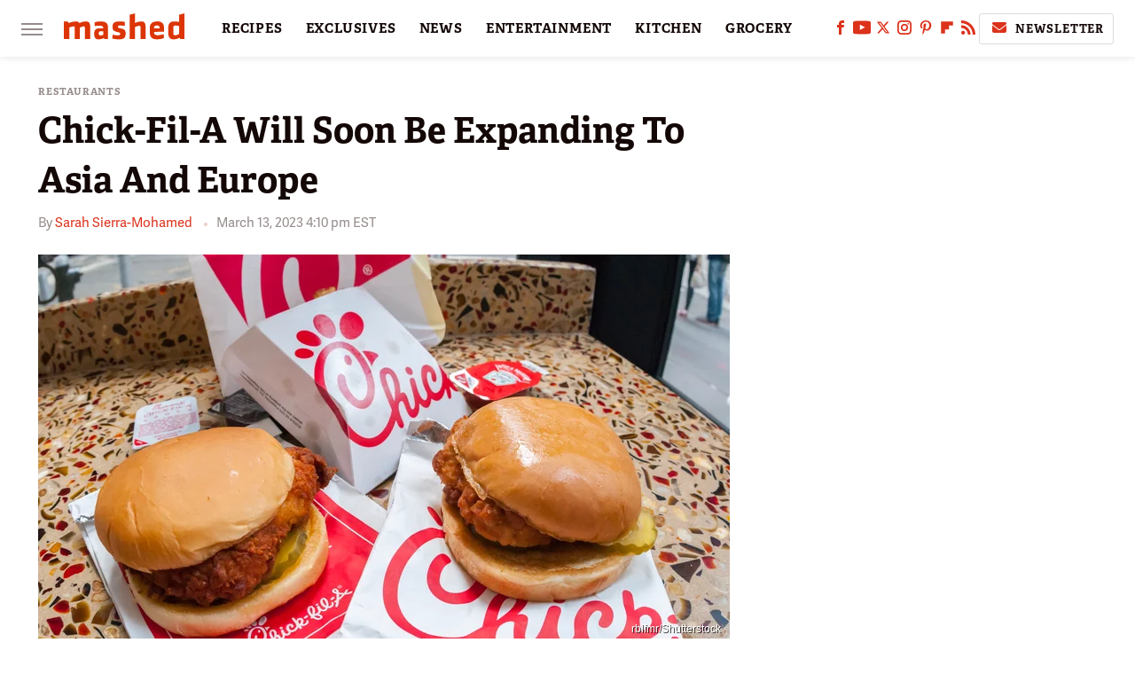

--- FILE ---
content_type: text/html; charset=UTF-8
request_url: https://www.mashed.com/1226538/chick-fil-a-will-soon-be-expanding-to-asia-and-europe/
body_size: 17780
content:
<!DOCTYPE html>
<html xmlns="http://www.w3.org/1999/xhtml" lang="en-US">
<head>
            
        <!-- START email detection/removal script -->
        <script>
            !function(){"use strict";function e(e){const t=e.match(/((?=([a-z0-9._!#$%+^&*()[\]<>-]+))@[a-z0-9._-]+\.[a-z0-9._-]+)/gi);return t?t[0]:""}function t(t){return e(a(t.toLowerCase()))}function a(e){return e.replace(/\s/g,"")}async function n(e){const t={sha256Hash:"",sha1Hash:""};if(!("msCrypto"in window)&&"https:"===location.protocol&&"crypto"in window&&"TextEncoder"in window){const a=(new TextEncoder).encode(e),[n,c]=await Promise.all([s("SHA-256",a),s("SHA-1",a)]);t.sha256Hash=n,t.sha1Hash=c}return t}async function s(e,t){const a=await crypto.subtle.digest(e,t);return Array.from(new Uint8Array(a)).map(e=>("00"+e.toString(16)).slice(-2)).join("")}function c(e){let t=!0;return Object.keys(e).forEach(a=>{0===e[a].length&&(t=!1)}),t}function i(e,t,a){e.splice(t,1);const n="?"+e.join("&")+a.hash;history.replaceState(null,"",n)}var o={checkEmail:e,validateEmail:t,trimInput:a,hashEmail:n,hasHashes:c,removeEmailAndReplaceHistory:i,detectEmails:async function(){const e=new URL(window.location.href),a=Array.from(e.searchParams.entries()).map(e=>`=`);let s,o;const r=["adt_eih","sh_kit"];if(a.forEach((e,t)=>{const a=decodeURIComponent(e),[n,c]=a.split("=");if("adt_ei"===n&&(s={value:c,index:t,emsrc:"url"}),r.includes(n)){o={value:c,index:t,emsrc:"sh_kit"===n?"urlhck":"urlh"}}}),s)t(s.value)&&n(s.value).then(e=>{if(c(e)){const t={value:e,created:Date.now()};localStorage.setItem("adt_ei",JSON.stringify(t)),localStorage.setItem("adt_emsrc",s.emsrc)}});else if(o){const e={value:{sha256Hash:o.value,sha1Hash:""},created:Date.now()};localStorage.setItem("adt_ei",JSON.stringify(e)),localStorage.setItem("adt_emsrc",o.emsrc)}s&&i(a,s.index,e),o&&i(a,o.index,e)},cb:"adthrive"};const{detectEmails:r,cb:l}=o;r()}();
        </script>
        <!-- END email detection/removal script -->
        <!-- AdThrive Head Tag Manual -->
        <script data-no-optimize="1" data-cfasync="false">
            (function(w, d) {
                w.adthrive = w.adthrive || {};
                w.adthrive.cmd = w.
                    adthrive.cmd || [];
                w.adthrive.plugin = 'adthrive-ads-manual';
                w.adthrive.host = 'ads.adthrive.com';var s = d.createElement('script');
                s.async = true;
                s.referrerpolicy='no-referrer-when-downgrade';
                s.src = 'https://' + w.adthrive.host + '/sites/6806bd2b8512ca488c4ce126/ads.min.js?referrer=' + w.encodeURIComponent(w.location.href) + '&cb=' + (Math.floor(Math.random() * 100) + 1);
                var n = d.getElementsByTagName('script')[0];
                n.parentNode.insertBefore(s, n);
            })(window, document);
        </script>
        <!-- End of AdThrive Head Tag -->            <link rel="preload" href="/wp-content/themes/unified/css/article.mashed.min.css?design=3&v=1761058487" as="style"><link rel="preload" href="https://www.mashed.com/img/gallery/chick-fil-a-will-soon-be-expanding-to-asia-and-europe/intro-1678737989.sm.webp" as="image">
<link class="preloadFont" rel="preload" href="https://www.mashed.com/font/adelle-sans-bold.woff2" as="font" crossorigin>
<link class="preloadFont" rel="preload" href="https://www.mashed.com/font/adelle-sans-regular.woff2" as="font" crossorigin>
<link class="preloadFont" rel="preload" href="https://www.mashed.com/font/adelle-bold.woff2" as="font" crossorigin>

        <link rel="stylesheet" type="text/css" href="/wp-content/themes/unified/css/article.mashed.min.css?design=3&v=1761058487" />
        <meta http-equiv="Content-Type" content="text/html; charset=utf8" />
        <meta name="viewport" content="width=device-width, initial-scale=1.0">
        <meta http-equiv="Content-Security-Policy" content="block-all-mixed-content" />
        <meta http-equiv="X-UA-Compatible" content="IE=10" />
        
        
                <meta name="robots" content="max-image-preview:large">
        <meta name="thumbnail" content="https://www.mashed.com/img/gallery/chick-fil-a-will-soon-be-expanding-to-asia-and-europe/l-intro-1678737989.jpg">
        <title>Chick-Fil-A Will Soon Be Expanding To Asia And Europe</title>
        <meta name='description' content="Chick-fil-A will soon be expanding to Asia and Europe. Here&#39;s how the chicken chain plans to expand itself to new audiences." />
        <meta property="mrf:tags" content="Content Type:Important Topic;Primary Category:Restaurants;Category:Restaurants;Headline Approver:Unknown;Trello Board:" />
        
                <meta property="og:site_name" content="Mashed" />
        <meta property="og:title" content="Chick-Fil-A Will Soon Be Expanding To Asia And Europe - Mashed">
        <meta property="og:image" content="https://www.mashed.com/img/gallery/chick-fil-a-will-soon-be-expanding-to-asia-and-europe/l-intro-1678737989.jpg" />
        <meta property="og:description" content="Chick-fil-A will soon be expanding to Asia and Europe. Here&#39;s how the chicken chain plans to expand itself to new audiences.">
        <meta property="og:type" content="article">
        <meta property="og:url" content="https://www.mashed.com/1226538/chick-fil-a-will-soon-be-expanding-to-asia-and-europe/">
                <meta name="twitter:title" content="Chick-Fil-A Will Soon Be Expanding To Asia And Europe - Mashed">
        <meta name="twitter:description" content="Chick-fil-A will soon be expanding to Asia and Europe. Here&#39;s how the chicken chain plans to expand itself to new audiences.">
        <meta name="twitter:site" content="@MashedHQ">
        <meta name="twitter:card" content="summary_large_image">
        <meta name="twitter:image" content="https://www.mashed.com/img/gallery/chick-fil-a-will-soon-be-expanding-to-asia-and-europe/l-intro-1678737989.jpg">
            <meta property="article:published_time" content="2023-03-13T20:10:04+00:00" />
    <meta property="article:modified_time" content="2023-03-13T20:10:04+00:00" />
    <meta property="article:author" content="Sarah Sierra-Mohamed" />
        
        <link rel="shortcut icon" href="https://www.mashed.com/img/mashed-favicon-448x448.png">
        <link rel="icon" href="https://www.mashed.com/img/mashed-favicon-448x448.png">
        <link rel="canonical" href="https://www.mashed.com/1226538/chick-fil-a-will-soon-be-expanding-to-asia-and-europe/"/>
        <link rel="alternate" type="application/rss+xml" title="Restaurants - Mashed" href="https://www.mashed.com/category/restaurants/feed/" />

        
        <script type="application/ld+json">{"@context":"http:\/\/schema.org","@type":"Article","mainEntityOfPage":{"@type":"WebPage","@id":"https:\/\/www.mashed.com\/1226538\/chick-fil-a-will-soon-be-expanding-to-asia-and-europe\/","url":"https:\/\/www.mashed.com\/1226538\/chick-fil-a-will-soon-be-expanding-to-asia-and-europe\/","breadcrumb":{"@type":"BreadcrumbList","itemListElement":[{"@type":"ListItem","position":1,"item":{"@id":"https:\/\/www.mashed.com\/category\/restaurants\/","name":"Restaurants"}}]}},"isAccessibleForFree":true,"headline":"Chick-Fil-A Will Soon Be Expanding To Asia And Europe","image":{"@type":"ImageObject","url":"https:\/\/www.mashed.com\/img\/gallery\/chick-fil-a-will-soon-be-expanding-to-asia-and-europe\/l-intro-1678737989.jpg","height":898,"width":1600},"datePublished":"2023-03-13T20:10:04+00:00","dateModified":"2023-03-13T20:10:04+00:00","author":[{"@type":"Person","name":"Sarah Sierra-Mohamed","description":"Sarah's love of food and hatred of offices brought her to pursue work on farms and in restaurants. Her cooking is driven by the Indo-African cuisine from her father's side, the casseroles of her mother's midwestern roots, the Tex-Mex and barbecue of her hometown of Austin, Texas, and the many meals she has enjoyed throughout her travels.","url":"https:\/\/www.mashed.com\/author\/sarahmohamed\/","knowsAbout":["Recipe Writing","Budget Cooking","Natural Wine"],"alumniOf":{"@type":"Organization","name":"Northeastern University"},"sameAs":["https:\/\/www.instagram.com\/spoken_food","https:\/\/www.linkedin.com\/in\/sarahsierramohamed\/"]}],"publisher":{"@type":"Organization","address":{"@type":"PostalAddress","streetAddress":"11787 Lantern Road #201","addressLocality":"Fishers","addressRegion":"IN","postalCode":"46038","addressCountry":"US"},"contactPoint":{"@type":"ContactPoint","telephone":"(908) 514-8038","contactType":"customer support","email":"staff@mashed.com"},"publishingPrinciples":"https:\/\/www.mashed.com\/policies\/","@id":"https:\/\/www.mashed.com\/","name":"Mashed","url":"https:\/\/www.mashed.com\/","logo":{"@type":"ImageObject","url":"https:\/\/www.mashed.com\/img\/mashed-meta-image-1280x720.png","caption":"Mashed Logo"},"description":"The latest news on grocery chains, celebrity chefs, and fast food - plus reviews, cooking tips and advice, recipes, and more.","sameAs":["https:\/\/www.facebook.com\/MashedFood","https:\/\/www.youtube.com\/c\/MashedFood","https:\/\/twitter.com\/MashedHQ","https:\/\/www.instagram.com\/mashedfood","https:\/\/www.pinterest.com\/mashedfood","https:\/\/flipboard.com\/@Mashed","https:\/\/subscribe.mashed.com\/newsletter"]},"description":"Chick-fil-A will soon be expanding to Asia and Europe. Here&#39;s how the chicken chain plans to expand itself to new audiences."}</script>
                </head>
<body>
<div id="wrapper">
    <div class="page-wrap">
        <header id="header" class="">
            <div class="nav-drop">
                <div class="jcf-scrollable">
                    <div class="aside-holder">
                                    <nav id="aside-nav">
                <div class="nav-top">
                    <div class="logo">
                        <a href="/" class="logo-holder">
                            <img src="https://www.mashed.com/img/mashed_logo_color_2.svg" alt="Mashed" width="136" height="34">
                        </a>
                        <a href="#" class="nav-opener close"></a>
                    </div>
                </div>
                            <div class="search-bar">
                <input type="search" class="search-box-nav" placeholder="Search recipes">
                <a href="/search" class="search-button search-button-nav"><svg><use xlink:href="#search"></use></svg></a>
            </div>
                <ul class="main-nav"><li class="navlink navlink-recipes"><a href="/category/recipes/">RECIPES</a><input type="checkbox" id="subnav-button-recipes"><label for="subnav-button-recipes"></label><ul class="main-nav"><li class="subnavlink navlink-course"><a href="/category/course/">Course</a></li><li class="subnavlink navlink-dish-type"><a href="/category/dish-type/">Dish Type</a></li><li class="subnavlink navlink-main-ingredients"><a href="/category/main-ingredients/">Main Ingredients</a></li><li class="subnavlink navlink-drink-recipes"><a href="/category/drink-recipes/">Drink Recipes</a></li><li class="subnavlink navlink-baking-recipes"><a href="/category/baking-recipes/">Baking Recipes</a></li><li class="subnavlink navlink-dietary-considerations"><a href="/category/dietary-considerations/">Dietary Considerations</a></li><li class="subnavlink navlink-preparation"><a href="/category/preparation/">Preparation</a></li><li class="subnavlink navlink-cuisine"><a href="/category/cuisine/">Cuisine</a></li><li class="subnavlink navlink-copycat-recipes"><a href="/category/copycat-recipes/">Copycat Recipes</a></li><li class="subnavlink navlink-tiktok-and-trending-recipes"><a href="/category/tiktok-and-trending-recipes/">Tiktok and Trending Recipes</a></li></ul></li><li class="navlink navlink-exclusives"><a href="/category/exclusives/">EXCLUSIVES</a><input type="checkbox" id="subnav-button-exclusives"><label for="subnav-button-exclusives"></label><ul class="main-nav"><li class="subnavlink navlink-exclusives-interviews"><a href="/category/exclusives-interviews/">Interviews</a></li><li class="subnavlink navlink-opinion"><a href="/category/opinion/">Opinion</a></li><li class="subnavlink navlink-exclusives-reviews"><a href="/category/exclusives-reviews/">Reviews</a></li></ul></li><li class="navlink navlink-news"><a href="/category/news/">NEWS</a></li><li class="navlink navlink-entertainment"><a href="/category/entertainment/">ENTERTAINMENT</a><input type="checkbox" id="subnav-button-entertainment"><label for="subnav-button-entertainment"></label><ul class="main-nav"><li class="subnavlink navlink-celebs"><a href="/category/celebs/">Celebs</a></li><li class="subnavlink navlink-tv-and-movies"><a href="/category/tv-and-movies/">TV and Movies</a></li></ul></li><li class="navlink navlink-kitchen"><a href="/category/kitchen/">KITCHEN</a><input type="checkbox" id="subnav-button-kitchen"><label for="subnav-button-kitchen"></label><ul class="main-nav"><li class="subnavlink navlink-tips-cooking"><a href="/category/tips-cooking/">Tips</a></li><li class="subnavlink navlink-how-to"><a href="/category/how-to/">How-To</a></li><li class="subnavlink navlink-kitchen-tools"><a href="/category/kitchen-tools/">Kitchen Tools</a></li><li class="subnavlink navlink-storage-and-preservation"><a href="/category/storage-and-preservation/">Storage and Preservation</a></li><li class="subnavlink navlink-cleaning-cooking"><a href="/category/cleaning-cooking/">Cleaning</a></li><li class="subnavlink navlink-grilling-and-smoking"><a href="/category/grilling-and-smoking/">Grilling and Smoking</a></li><li class="subnavlink navlink-baking"><a href="/category/baking/">Baking</a></li><li class="subnavlink navlink-cooking"><a href="/category/cooking/">Cooking</a></li><li class="subnavlink navlink-cookbooks"><a href="/category/cookbooks/">Cookbooks</a></li><li class="subnavlink navlink-beverages"><a href="/category/beverages/">Beverages</a></li></ul></li><li class="navlink navlink-grocery"><a href="/category/grocery/">GROCERY</a><input type="checkbox" id="subnav-button-grocery"><label for="subnav-button-grocery"></label><ul class="main-nav"><li class="subnavlink navlink-shopping-tips"><a href="/category/shopping-tips/">Shopping Tips</a></li><li class="subnavlink navlink-stores-and-chains"><a href="/category/stores-and-chains/">Stores and Chains</a></li><li class="subnavlink navlink-gas-stations"><a href="/category/gas-stations/">Gas Stations</a></li></ul></li><li class="navlink navlink-restaurants"><a href="/category/restaurants/">RESTAURANTS</a><input type="checkbox" id="subnav-button-restaurants"><label for="subnav-button-restaurants"></label><ul class="main-nav"><li class="subnavlink navlink-fast-food"><a href="/category/fast-food/">Fast Food</a></li><li class="subnavlink navlink-casual-dining"><a href="/category/casual-dining/">Casual Dining</a></li><li class="subnavlink navlink-pizzerias"><a href="/category/pizzerias/">Pizzerias</a></li><li class="subnavlink navlink-coffee-shops"><a href="/category/coffee-shops/">Coffee Shops</a></li></ul></li><li class="navlink navlink-facts"><a href="/category/facts/">FACTS</a></li><li class="navlink navlink-holidays"><a href="/category/holidays/">HOLIDAYS</a><input type="checkbox" id="subnav-button-holidays"><label for="subnav-button-holidays"></label><ul class="main-nav"><li class="subnavlink navlink-christmas"><a href="/category/christmas/">Christmas</a></li><li class="subnavlink navlink-new-years"><a href="/category/new-years/">New Year's</a></li><li class="subnavlink navlink-easter"><a href="/category/easter/">Easter</a></li><li class="subnavlink navlink-passover"><a href="/category/passover/">Passover</a></li><li class="subnavlink navlink-thanksgiving"><a href="/category/thanksgiving/">Thanksgiving</a></li><li class="subnavlink navlink-halloween"><a href="/category/halloween/">Halloween</a></li><li class="subnavlink navlink-st-patricks-day"><a href="/category/st-patricks-day/">St. Patrick's Day</a></li><li class="subnavlink navlink-valentines-day"><a href="/category/valentines-day/">Valentine's Day</a></li><li class="subnavlink navlink-mothers-day"><a href="/category/mothers-day/">Mother's Day</a></li></ul></li><li class="navlink navlink-features"><a href="/category/features/">FEATURES</a></li></ul>        <ul class="social-buttons">
            <li><a href="http://www.facebook.com/MashedFood" target="_blank" title="Facebook" aria-label="Facebook"><svg class="icon"><use xlink:href="#facebook"></use></svg></a></li><li><a href="https://www.youtube.com/c/MashedFood" target="_blank" title="YouTube" aria-label="YouTube"><svg class="icon"><use xlink:href="#youtube"></use></svg></a></li><li><a href="https://twitter.com/MashedHQ" target="_blank" title="Twitter" aria-label="Twitter"><svg class="icon"><use xlink:href="#twitter"></use></svg></a></li><li><a href="https://www.instagram.com/mashedfood" target="_blank" title="Instagram" aria-label="Instagram"><svg class="icon"><use xlink:href="#instagram"></use></svg></a></li><li><a href="https://www.pinterest.com/mashedfood" target="_blank" title="Pinterest" aria-label="Pinterest"><svg class="icon"><use xlink:href="#pinterest"></use></svg></a></li><li><a href="https://flipboard.com/@Mashed" target="_blank" title="Flipboard" aria-label="Flipboard"><svg class="icon"><use xlink:href="#flipboard"></use></svg></a></li><li><a href="/feed/" target="_blank" title="RSS" aria-label="RSS"><svg class="icon"><use xlink:href="#rss"></use></svg></a></li>
            
            <li class="menu-btn newsletter-btn"><a href="https://subscribe.mashed.com/newsletter?utm_source=mashed&utm_medium=side-nav" target="_blank" title="Newsletter" aria-label="Newsletter"><svg class="icon"><use xlink:href="#revue"></use></svg>Newsletter</a></li>
        </ul>            <ul class="info-links">
                <li class="info-link first-info-link"><a href="/about/">About</a></li>
                <li class="info-link"><a href="/policies/">Editorial Policies</a></li>
                
                <li class="info-link"><a href="/our-experts/">Our Experts</a></li>
                <li class="info-link"><a href="https://www.static.com/mashed-privacy-policy" target="_blank">Privacy Policy</a></a>
                <li class="info-link"><a href="https://www.static.com/terms" target="_blank">Terms of Use</a></li>
            </ul>
            </nav>                        <div class="nav-bottom">
                            <span class="copyright-info">&copy; 2026                                <a href="https://www.static.com/" target="_blank">Static Media</a>. All Rights Reserved
                            </span>
                        </div>
                    </div>
                </div>
            </div>
            <div id="bg"></div>
         
            <div id="header-container">
                <div id="hamburger-holder">
                    <div class="hamburger nav-opener"></div>
                </div>

                    <div id="logo" class="top-nav-standard">
        <a href="/"><img src="https://www.mashed.com/img/mashed_logo_color_2.svg" alt="Mashed" width="136" height="34"></a>
    </div>
                <div id="logo-icon" class="top-nav-scrolled">
                    <a href="/" >
                        <img src="https://www.mashed.com/img/mashed_icon_color.svg" alt="Mashed" width="34" height="23">                    </a>
                </div>

                <div id="top-nav-title" class="top-nav-scrolled">Chick-Fil-A Will Soon Be Expanding To Asia And Europe</div>

                            <div id="top-nav" class="top-nav-standard">
                <nav id="top-nav-holder">
                    
                    <a href="/category/recipes/" class="navlink-recipes">RECIPES</a>
<a href="/category/exclusives/" class="navlink-exclusives">EXCLUSIVES</a>
<a href="/category/news/" class="navlink-news">NEWS</a>
<a href="/category/entertainment/" class="navlink-entertainment">ENTERTAINMENT</a>
<a href="/category/kitchen/" class="navlink-kitchen">KITCHEN</a>
<a href="/category/grocery/" class="navlink-grocery">GROCERY</a>
<a href="/category/restaurants/" class="navlink-restaurants">RESTAURANTS</a>
<a href="/category/facts/" class="navlink-facts">FACTS</a>
<a href="/category/holidays/" class="navlink-holidays">HOLIDAYS</a>
<a href="/category/features/" class="navlink-features">FEATURES</a>

                </nav>
            </div>                <svg width="0" height="0" class="hidden">
            <symbol version="1.1" xmlns="http://www.w3.org/2000/svg" viewBox="0 0 16 16" id="rss">
    <path d="M2.13 11.733c-1.175 0-2.13 0.958-2.13 2.126 0 1.174 0.955 2.122 2.13 2.122 1.179 0 2.133-0.948 2.133-2.122-0-1.168-0.954-2.126-2.133-2.126zM0.002 5.436v3.067c1.997 0 3.874 0.781 5.288 2.196 1.412 1.411 2.192 3.297 2.192 5.302h3.080c-0-5.825-4.739-10.564-10.56-10.564zM0.006 0v3.068c7.122 0 12.918 5.802 12.918 12.932h3.076c0-8.82-7.176-16-15.994-16z"></path>
</symbol>
        <symbol xmlns="http://www.w3.org/2000/svg" viewBox="0 0 512 512" id="twitter">
    <path d="M389.2 48h70.6L305.6 224.2 487 464H345L233.7 318.6 106.5 464H35.8L200.7 275.5 26.8 48H172.4L272.9 180.9 389.2 48zM364.4 421.8h39.1L151.1 88h-42L364.4 421.8z"></path>
</symbol>
        <symbol xmlns="http://www.w3.org/2000/svg" viewBox="0 0 32 32" id="facebook">
    <path d="M19 6h5V0h-5c-3.86 0-7 3.14-7 7v3H8v6h4v16h6V16h5l1-6h-6V7c0-.542.458-1 1-1z"></path>
</symbol>
        <symbol xmlns="http://www.w3.org/2000/svg" viewBox="0 0 14 14" id="flipboard">
    <path d="m 6.9999999,0.99982 5.9993001,0 0,1.99835 0,1.99357 -1.993367,0 -1.9980673,0 -0.014998,1.99357 -0.01,1.99835 -1.9980669,0.01 -1.9933674,0.0146 -0.014998,1.99835 -0.01,1.99357 -1.9834686,0 -1.9836686,0 0,-6.00006 0,-5.99994 5.9992001,0 z"></path>
</symbol>
        <symbol viewBox="0 0 24 24" xmlns="http://www.w3.org/2000/svg" id="instagram">
    <path d="M17.3183118,0.0772036939 C18.5358869,0.132773211 19.3775594,0.311686093 20.156489,0.614412318 C20.9357539,0.917263935 21.5259307,1.30117806 22.1124276,1.88767349 C22.6988355,2.47414659 23.0827129,3.06422396 23.3856819,3.84361655 C23.688357,4.62263666 23.8672302,5.46418415 23.9227984,6.68172489 C23.9916356,8.19170553 24,8.72394829 24,11.9999742 C24,15.2760524 23.9916355,15.808302 23.9227954,17.3182896 C23.8672306,18.5358038 23.6883589,19.3773584 23.3855877,20.1566258 C23.0826716,20.9358162 22.6987642,21.5259396 22.1124276,22.1122749 C21.5259871,22.6987804 20.9357958,23.0827198 20.1563742,23.3856323 C19.3772192,23.6883583 18.5357324,23.8672318 17.3183209,23.9227442 C15.8086874,23.9916325 15.2765626,24 12,24 C8.72343739,24 8.19131258,23.9916325 6.68172382,23.9227463 C5.46426077,23.8672314 4.62270711,23.6883498 3.84342369,23.3855738 C3.0641689,23.0827004 2.47399369,22.6987612 1.88762592,22.1123283 C1.30117312,21.525877 0.91721975,20.9357071 0.614318116,20.1563835 C0.311643016,19.3773633 0.132769821,18.5358159 0.0772038909,17.3183251 C0.0083529426,15.8092887 0,15.2774634 0,11.9999742 C0,8.7225328 0.00835296697,8.19071076 0.0772047368,6.68165632 C0.132769821,5.46418415 0.311643016,4.62263666 0.614362729,3.84350174 C0.91719061,3.06430165 1.30113536,2.4741608 1.88757245,1.88772514 C2.47399369,1.30123879 3.0641689,0.917299613 3.84345255,0.614414972 C4.62236201,0.311696581 5.46409415,0.132773979 6.68163888,0.0772035898 C8.19074867,0.00835221992 8.72252573,0 12,0 C15.2774788,0 15.8092594,0.00835235053 17.3183118,0.0772036939 Z M12,2.66666667 C8.75959504,2.66666667 8.26400713,2.67445049 6.80319929,2.74109814 C5.87614637,2.78341009 5.31952221,2.90172878 4.80947575,3.09995521 C4.37397765,3.26922052 4.09725505,3.44924273 3.77324172,3.77329203 C3.44916209,4.09737087 3.26913181,4.37408574 3.09996253,4.80937168 C2.90169965,5.31965737 2.78340891,5.87618164 2.74109927,6.80321713 C2.67445122,8.26397158 2.66666667,8.75960374 2.66666667,11.9999742 C2.66666667,15.2403924 2.67445121,15.7360281 2.74109842,17.1967643 C2.78340891,18.1238184 2.90169965,18.6803426 3.09990404,19.1904778 C3.26914133,19.6259017 3.44919889,19.9026659 3.77329519,20.2267614 C4.09725505,20.5507573 4.37397765,20.7307795 4.80932525,20.8999863 C5.31971515,21.0982887 5.87621193,21.2165784 6.80323907,21.2588497 C8.26460439,21.3255353 8.76051223,21.3333333 12,21.3333333 C15.2394878,21.3333333 15.7353956,21.3255353 17.1968056,21.2588476 C18.123775,21.216579 18.6802056,21.0982995 19.1905083,20.9000309 C19.6260288,20.7307713 19.9027426,20.5507596 20.2267583,20.226708 C20.5507492,19.9027179 20.7308046,19.6259456 20.9000375,19.1906283 C21.0983009,18.6803412 21.2165908,18.1238118 21.2588986,17.196779 C21.3255376,15.7350718 21.3333333,15.2390126 21.3333333,11.9999742 C21.3333333,8.76098665 21.3255376,8.26493375 21.2589016,6.80323567 C21.2165911,5.87618164 21.0983004,5.31965737 20.9001178,4.80957831 C20.7308131,4.37403932 20.550774,4.09729207 20.2267583,3.77324038 C19.9027658,3.44924868 19.6260264,3.26922777 19.1905015,3.09996643 C18.6803988,2.90171817 18.1238378,2.78341062 17.1967608,2.74109868 C15.7359966,2.67445057 15.2404012,2.66666667 12,2.66666667 Z M12,18.2222222 C8.56356156,18.2222222 5.77777778,15.4364384 5.77777778,12 C5.77777778,8.56356156 8.56356156,5.77777778 12,5.77777778 C15.4364384,5.77777778 18.2222222,8.56356156 18.2222222,12 C18.2222222,15.4364384 15.4364384,18.2222222 12,18.2222222 Z M12,15.5555556 C13.9636791,15.5555556 15.5555556,13.9636791 15.5555556,12 C15.5555556,10.0363209 13.9636791,8.44444444 12,8.44444444 C10.0363209,8.44444444 8.44444444,10.0363209 8.44444444,12 C8.44444444,13.9636791 10.0363209,15.5555556 12,15.5555556 Z M18.2222222,7.11111111 C17.4858426,7.11111111 16.8888889,6.51415744 16.8888889,5.77777778 C16.8888889,5.04139811 17.4858426,4.44444444 18.2222222,4.44444444 C18.9586019,4.44444444 19.5555556,5.04139811 19.5555556,5.77777778 C19.5555556,6.51415744 18.9586019,7.11111111 18.2222222,7.11111111 Z"/>
</symbol>
         <symbol xmlns="http://www.w3.org/2000/svg" viewBox="0 0 448 512" id="linkedin">
    <path d="M100.3 448H7.4V148.9h92.9zM53.8 108.1C24.1 108.1 0 83.5 0 53.8a53.8 53.8 0 0 1 107.6 0c0 29.7-24.1 54.3-53.8 54.3zM447.9 448h-92.7V302.4c0-34.7-.7-79.2-48.3-79.2-48.3 0-55.7 37.7-55.7 76.7V448h-92.8V148.9h89.1v40.8h1.3c12.4-23.5 42.7-48.3 87.9-48.3 94 0 111.3 61.9 111.3 142.3V448z"/>
</symbol>
        <symbol xmlns="http://www.w3.org/2000/svg" viewBox="0 0 240.1 113.49" id="muckrack">
    <path class="b" d="M223.2,73.59c11.2-7.6,16.8-20.3,16.9-33.3C240.1,20.39,226.8.09,199.4.09c-8.35-.1-18.27-.1-28.14-.07-9.86.02-19.66.07-27.76.07v113.4h29.6v-35h17l17.1,35h30.6l.8-5-18.7-33.4c2.5-.8,3.3-1.5,3.3-1.5ZM199,54.29h-25.8v-29.7h25.8c8.4,0,12.3,7.4,12.3,14.6s-4.1,15.1-12.3,15.1Z"/><polygon class="b" points="0 .14 10.9 .14 64.5 49.24 117.9 .14 129.3 .14 129.3 113.34 99.7 113.34 99.7 54.24 66.1 83.74 62.7 83.74 29.6 54.24 29.6 113.34 0 113.34 0 .14"/>
</symbol>
        <symbol xmlns="http://www.w3.org/2000/svg" viewBox="7 2 2 12" id="youtube">
    <path d="M15.841 4.8c0 0-0.156-1.103-0.637-1.587-0.609-0.637-1.291-0.641-1.603-0.678-2.237-0.163-5.597-0.163-5.597-0.163h-0.006c0 0-3.359 0-5.597 0.163-0.313 0.038-0.994 0.041-1.603 0.678-0.481 0.484-0.634 1.587-0.634 1.587s-0.159 1.294-0.159 2.591v1.213c0 1.294 0.159 2.591 0.159 2.591s0.156 1.103 0.634 1.588c0.609 0.637 1.409 0.616 1.766 0.684 1.281 0.122 5.441 0.159 5.441 0.159s3.363-0.006 5.6-0.166c0.313-0.037 0.994-0.041 1.603-0.678 0.481-0.484 0.637-1.588 0.637-1.588s0.159-1.294 0.159-2.591v-1.213c-0.003-1.294-0.162-2.591-0.162-2.591zM6.347 10.075v-4.497l4.322 2.256-4.322 2.241z"></path>
</symbol>
        <symbol xmlns="http://www.w3.org/2000/svg" viewBox="0 0 512 512" id="pinterest">
    <g>
    <path d="M220.646,338.475C207.223,408.825,190.842,476.269,142.3,511.5
            c-14.996-106.33,21.994-186.188,39.173-270.971c-29.293-49.292,3.518-148.498,65.285-124.059
            c76.001,30.066-65.809,183.279,29.38,202.417c99.405,19.974,139.989-172.476,78.359-235.054
            C265.434-6.539,95.253,81.775,116.175,211.161c5.09,31.626,37.765,41.22,13.062,84.884c-57.001-12.65-74.005-57.6-71.822-117.533
            c3.53-98.108,88.141-166.787,173.024-176.293c107.34-12.014,208.081,39.398,221.991,140.376
            c15.67,113.978-48.442,237.412-163.23,228.529C258.085,368.704,245.023,353.283,220.646,338.475z">
    </path>
    </g>
</symbol>
        <symbol xmlns="http://www.w3.org/2000/svg" viewBox="0 0 32 32" id="tiktok">
    <path d="M 22.472559,-3.8146973e-6 C 23.000559,4.5408962 25.535059,7.2481962 29.941559,7.5361962 v 5.1073998 c -2.5536,0.2496 -4.7905,-0.5856 -7.3922,-2.1601 v 9.5523 c 0,12.1348 -13.2292004,15.927 -18.5478004,7.2291 -3.4177,-5.597 -1.3248,-15.4181 9.6387004,-15.8117 v 5.3857 c -0.8352,0.1344 -1.728,0.3456 -2.5441,0.6241 -2.4384004,0.8256 -3.8209004,2.3712 -3.4369004,5.0977 0.7392,5.2226 10.3204004,6.7682 9.5235004,-3.4369 V 0.00959619 h 5.2898 z" />
</symbol>
        <symbol xmlns="http://www.w3.org/2000/svg" viewBox="0 0 32 32" id="twitch">
    <path d="M3 0l-3 5v23h8v4h4l4-4h5l9-9v-19h-27zM26 17l-5 5h-5l-4 4v-4h-6v-18h20v13z"></path><path d="M19 8h3v8h-3v-8z"></path><path d="M13 8h3v8h-3v-8z"></path>
</symbol>
        <symbol xmlns="http://www.w3.org/2000/svg" viewBox="0 0 512.016 512.016" id="snapchat" >
    <g>
        <g>
            <path d="M500.459,375.368c-64.521-10.633-93.918-75.887-97.058-83.294c-0.06-0.145-0.307-0.666-0.375-0.819
                c-3.234-6.571-4.036-11.904-2.347-15.838c3.388-8.013,17.741-12.553,26.931-15.462c2.586-0.836,5.009-1.604,6.938-2.372
                c18.586-7.339,27.913-16.717,27.716-27.895c-0.179-8.866-7.134-17.007-17.434-20.651c-3.55-1.485-7.774-2.295-11.887-2.295
                c-2.842,0-7.066,0.401-11.102,2.287c-7.868,3.678-14.865,5.658-20.156,5.888c-2.355-0.094-4.139-0.486-5.427-0.922
                c0.162-2.79,0.35-5.658,0.529-8.585l0.094-1.493c2.193-34.807,4.915-78.123-6.673-104.081
                c-34.27-76.834-106.999-82.807-128.478-82.807l-10.018,0.094c-21.436,0-94.029,5.965-128.265,82.756
                c-11.614,26.018-8.866,69.316-6.664,104.115c0.213,3.422,0.427,6.758,0.614,10.01c-1.468,0.503-3.584,0.947-6.46,0.947
                c-6.161,0-13.542-1.997-21.931-5.922c-12.126-5.683-34.295,1.911-37.291,17.647c-1.63,8.516,1.801,20.796,27.383,30.908
                c1.988,0.785,4.489,1.587,7.561,2.56c8.576,2.722,22.929,7.27,26.325,15.266c1.681,3.951,0.879,9.284-2.662,16.512
                c-1.263,2.944-31.65,72.124-98.765,83.174c-6.963,1.143-11.93,7.322-11.537,14.353c0.111,1.954,0.563,3.917,1.399,5.897
                c5.641,13.193,27.119,22.349,67.55,28.766c0.887,2.295,1.92,7.006,2.509,9.737c0.853,3.9,1.749,7.927,2.97,12.1
                c1.229,4.224,4.881,11.307,15.445,11.307c3.575,0,7.714-0.811,12.211-1.681c6.468-1.271,15.309-2.995,26.274-2.995
                c6.084,0,12.416,0.546,18.825,1.604c12.092,2.005,22.699,9.506,35.004,18.202c18.116,12.809,34.586,22.605,67.524,22.605
                c0.87,0,1.732-0.026,2.577-0.085c1.22,0.06,2.449,0.085,3.695,0.085c28.851,0,54.246-7.62,75.494-22.63
                c11.742-8.311,22.835-16.162,34.935-18.176c6.426-1.058,12.766-1.604,18.85-1.604c10.513,0,18.901,1.348,26.385,2.816
                c5.06,0.998,9.02,1.476,12.672,1.476c7.373,0,12.8-4.053,14.874-11.127c1.195-4.113,2.091-8.021,2.961-12.015
                c0.461-2.125,1.57-7.211,2.509-9.66c39.851-6.34,60.203-15.138,65.835-28.297c0.845-1.894,1.34-3.9,1.476-6.033
                C512.372,382.707,507.422,376.529,500.459,375.368z"/>
        </g>
    </g>
</symbol>
        <symbol xmlns="http://www.w3.org/2000/svg" viewBox="0 0 192 192" id="threads">
    <path d="M141.537 88.9883C140.71 88.5919 139.87 88.2104 139.019 87.8451C137.537 60.5382 122.616 44.905 97.5619 44.745C97.4484 44.7443 97.3355 44.7443 97.222 44.7443C82.2364 44.7443 69.7731 51.1409 62.102 62.7807L75.881 72.2328C81.6116 63.5383 90.6052 61.6848 97.2286 61.6848C97.3051 61.6848 97.3819 61.6848 97.4576 61.6855C105.707 61.7381 111.932 64.1366 115.961 68.814C118.893 72.2193 120.854 76.925 121.825 82.8638C114.511 81.6207 106.601 81.2385 98.145 81.7233C74.3247 83.0954 59.0111 96.9879 60.0396 116.292C60.5615 126.084 65.4397 134.508 73.775 140.011C80.8224 144.663 89.899 146.938 99.3323 146.423C111.79 145.74 121.563 140.987 128.381 132.296C133.559 125.696 136.834 117.143 138.28 106.366C144.217 109.949 148.617 114.664 151.047 120.332C155.179 129.967 155.42 145.8 142.501 158.708C131.182 170.016 117.576 174.908 97.0135 175.059C74.2042 174.89 56.9538 167.575 45.7381 153.317C35.2355 139.966 29.8077 120.682 29.6052 96C29.8077 71.3178 35.2355 52.0336 45.7381 38.6827C56.9538 24.4249 74.2039 17.11 97.0132 16.9405C119.988 17.1113 137.539 24.4614 149.184 38.788C154.894 45.8136 159.199 54.6488 162.037 64.9503L178.184 60.6422C174.744 47.9622 169.331 37.0357 161.965 27.974C147.036 9.60668 125.202 0.195148 97.0695 0H96.9569C68.8816 0.19447 47.2921 9.6418 32.7883 28.0793C19.8819 44.4864 13.2244 67.3157 13.0007 95.9325L13 96L13.0007 96.0675C13.2244 124.684 19.8819 147.514 32.7883 163.921C47.2921 182.358 68.8816 191.806 96.9569 192H97.0695C122.03 191.827 139.624 185.292 154.118 170.811C173.081 151.866 172.51 128.119 166.26 113.541C161.776 103.087 153.227 94.5962 141.537 88.9883ZM98.4405 129.507C88.0005 130.095 77.1544 125.409 76.6196 115.372C76.2232 107.93 81.9158 99.626 99.0812 98.6368C101.047 98.5234 102.976 98.468 104.871 98.468C111.106 98.468 116.939 99.0737 122.242 100.233C120.264 124.935 108.662 128.946 98.4405 129.507Z" />
</symbol>
        <symbol xmlns="http://www.w3.org/2000/svg" viewBox="0 0 512 512" id="bluesky">
    <path d="M111.8 62.2C170.2 105.9 233 194.7 256 242.4c23-47.6 85.8-136.4 144.2-180.2c42.1-31.6 110.3-56 110.3 21.8c0 15.5-8.9 130.5-14.1 149.2C478.2 298 412 314.6 353.1 304.5c102.9 17.5 129.1 75.5 72.5 133.5c-107.4 110.2-154.3-27.6-166.3-62.9l0 0c-1.7-4.9-2.6-7.8-3.3-7.8s-1.6 3-3.3 7.8l0 0c-12 35.3-59 173.1-166.3 62.9c-56.5-58-30.4-116 72.5-133.5C100 314.6 33.8 298 15.7 233.1C10.4 214.4 1.5 99.4 1.5 83.9c0-77.8 68.2-53.4 110.3-21.8z"/>
</symbol>
        <symbol xmlns="http://www.w3.org/2000/svg" viewBox="0 0 618 478" id="google">
    <path d="M617.84 456.59C617.82 467.86 608.68 477 597.41 477.02H20.43C9.16 477 0.02 467.86 0 456.59V20.43C0.02 9.16 9.16 0.02 20.43 0H597.41C608.68 0.02 617.82 9.16 617.84 20.43V456.59ZM516.79 342.6V302.74C516.79 301.26 515.59 300.06 514.11 300.06H335.02V345.46H514.11C515.61 345.44 516.82 344.2 516.79 342.7C516.79 342.67 516.79 342.64 516.79 342.6ZM544.02 256.35V216.31C544.04 214.83 542.86 213.61 541.38 213.59C541.37 213.59 541.35 213.59 541.34 213.59H335.02V258.99H541.34C542.79 259.02 543.99 257.86 544.02 256.41C544.02 256.36 544.02 256.32 544.02 256.27V256.36V256.35ZM516.79 170.1V129.88C516.79 128.4 515.59 127.2 514.11 127.2H335.02V172.6H514.11C515.56 172.58 516.74 171.42 516.79 169.97V170.11V170.1ZM180.59 218.08V258.93H239.6C234.74 283.9 212.77 302.01 180.59 302.01C144.24 300.72 115.81 270.2 117.11 233.84C118.34 199.3 146.05 171.59 180.59 170.36C196.12 170.1 211.13 175.97 222.35 186.7L253.49 155.6C233.78 137.06 207.65 126.88 180.59 127.18C120.42 127.18 71.64 175.96 71.64 236.13C71.64 296.3 120.42 345.08 180.59 345.08C240.76 345.08 285 300.82 285 238.49C284.96 231.59 284.39 224.69 283.27 217.88L180.59 218.06V218.08Z"/>
</symbol>
        <symbol id="website" viewBox="0 0 17 17" xmlns="http://www.w3.org/2000/svg">
    <path fill-rule="evenodd" clip-rule="evenodd" d="M1.91041 1.47245C3.56879 -0.185927 6.25755 -0.185927 7.91592 1.47245L10.9186 4.47521C12.577 6.13361 12.577 8.82231 10.9186 10.4807C10.5041 10.8954 9.83185 10.8954 9.41728 10.4807C9.00271 10.0661 9.00271 9.39389 9.41728 8.97932C10.2465 8.15019 10.2465 6.80573 9.41728 5.97659L6.41454 2.97383C5.58535 2.14465 4.24097 2.14465 3.41178 2.97383C2.58261 3.80302 2.58261 5.1474 3.41178 5.97659L4.16248 6.72728C4.57708 7.14185 4.57707 7.81407 4.16248 8.22864C3.74789 8.64321 3.07569 8.64321 2.6611 8.22864L1.91041 7.47796C0.252031 5.81959 0.252031 3.13083 1.91041 1.47245ZM7.91592 5.9766C8.33049 6.39116 8.33049 7.06339 7.91592 7.47796C7.08678 8.3072 7.08678 9.65155 7.91592 10.4807L10.9186 13.4835C11.7479 14.3127 13.0922 14.3127 13.9215 13.4835C14.7506 12.6543 14.7506 11.3099 13.9215 10.4807L13.1708 9.73C12.7561 9.31544 12.7561 8.64321 13.1708 8.22864C13.5854 7.81407 14.2575 7.81407 14.6722 8.22864L15.4228 8.97932C17.0812 10.6377 17.0812 13.3265 15.4228 14.9849C13.7645 16.6433 11.0757 16.6433 9.41728 14.9849L6.41455 11.9822C4.75618 10.3238 4.75618 7.63498 6.41455 5.9766C6.82912 5.562 7.50135 5.562 7.91592 5.9766Z"/>
</symbol>
            <symbol xmlns="http://www.w3.org/2000/svg" viewBox="0 0 512 512" id="revue">
        <path d="M48 64C21.5 64 0 85.5 0 112c0 15.1 7.1 29.3 19.2 38.4L236.8 313.6c11.4 8.5 27 8.5 38.4 0L492.8 150.4c12.1-9.1 19.2-23.3 19.2-38.4c0-26.5-21.5-48-48-48H48zM0 176V384c0 35.3 28.7 64 64 64H448c35.3 0 64-28.7 64-64V176L294.4 339.2c-22.8 17.1-54 17.1-76.8 0L0 176z"/>
    </symbol>
        
        
        
        <symbol xmlns="http://www.w3.org/2000/svg" viewBox="0 0 16 16" id="advertise">
            <g clip-path="url(#clip0_1911_5435)">
            <path fill-rule="evenodd" clip-rule="evenodd" d="M12 1.40497L2.26973 4.27073L0 2.34144V12.6558L2.26967 10.7271L3.84476 11.191V14.1933C3.84529 15.229 4.55813 16.067 5.43904 16.0676H9.23405C9.67247 16.0682 10.0745 15.8571 10.3609 15.5183C10.6488 15.1814 10.8284 14.709 10.8278 14.1932V13.2478L12 13.593V1.40497ZM5.09306 14.5997C5.00434 14.4935 4.95039 14.3537 4.94986 14.1932V11.5168L9.72281 12.9219V14.1932C9.72227 14.3537 9.66885 14.4935 9.5796 14.5997C9.48985 14.7047 9.37052 14.7676 9.23409 14.7676H5.4391C5.30214 14.7676 5.18281 14.7047 5.09306 14.5997Z" />
            <path d="M13 1.11045L17 -0.067627V15.0654L13 13.8875V1.11045Z" />
            </g>
            <defs>
            <clipPath id="clip0_1911_5435">
            <rect width="16" height="16" fill="white"/>
            </clipPath>
            </defs>
        </symbol>            <symbol xmlns="http://www.w3.org/2000/svg" viewBox="0 0 512 512" id="search">
                <path d="M416 208c0 45.9-14.9 88.3-40 122.7L502.6 457.4c12.5 12.5 12.5 32.8 0 45.3s-32.8 12.5-45.3 0L330.7 376c-34.4 25.2-76.8 40-122.7 40C93.1 416 0 322.9 0 208S93.1 0 208 0S416 93.1 416 208zM208 352a144 144 0 1 0 0-288 144 144 0 1 0 0 288z"/>
            </symbol>
    
</svg>                    <nav id="social-nav-holder" class="top-nav-standard">
        <ul class="social-buttons">
            <li><a href="http://www.facebook.com/MashedFood" target="_blank" title="Facebook" aria-label="Facebook"><svg class="icon"><use xlink:href="#facebook"></use></svg></a></li><li><a href="https://www.youtube.com/c/MashedFood" target="_blank" title="YouTube" aria-label="YouTube"><svg class="icon"><use xlink:href="#youtube"></use></svg></a></li><li><a href="https://twitter.com/MashedHQ" target="_blank" title="Twitter" aria-label="Twitter"><svg class="icon"><use xlink:href="#twitter"></use></svg></a></li><li><a href="https://www.instagram.com/mashedfood" target="_blank" title="Instagram" aria-label="Instagram"><svg class="icon"><use xlink:href="#instagram"></use></svg></a></li><li><a href="https://www.pinterest.com/mashedfood" target="_blank" title="Pinterest" aria-label="Pinterest"><svg class="icon"><use xlink:href="#pinterest"></use></svg></a></li><li><a href="https://flipboard.com/@Mashed" target="_blank" title="Flipboard" aria-label="Flipboard"><svg class="icon"><use xlink:href="#flipboard"></use></svg></a></li><li><a href="/feed/" target="_blank" title="RSS" aria-label="RSS"><svg class="icon"><use xlink:href="#rss"></use></svg></a></li>
            
            <li class="menu-btn newsletter-btn"><a href="https://subscribe.mashed.com/newsletter?utm_source=mashed&utm_medium=top-nav" target="_blank" title="Newsletter" aria-label="Newsletter"><svg class="icon"><use xlink:href="#revue"></use></svg>Newsletter</a></li>
        </ul>
    </nav>
                                <div id="top-nav-share" class="top-nav-scrolled"></div>
	                        </div>
            <div id="is-tablet"></div>
            <div id="is-mobile"></div>
        </header>
<main id="main" role="main" class="infinite gallery" data-post-type="articles">
    <div class="holder">
        <div id="content" class="article">
            

            <article class="news-post">
    
    
    <ul class="breadcrumbs"><li>
<a href="/category/restaurants/">Restaurants</a> </li></ul>
                <div class="news-article">
                <h1 class="title-gallery" data-post-id="1226538" id="title-gallery" data-author="Sarah Sierra-Mohamed" data-category="restaurants" data-content_type="Important Topic" data-mod_date="2023-03-13" data-layout="Infinite" data-post_id="1226538" data-pub_date="2023-03-13" data-day="Monday" data-dayhour="Monday-4PM" data-pubhour="4PM" data-num_slides="2" data-num_words="400" data-pitcher="Unknown" data-trello_board="" data-intent="Legacy" data-ideation="Legacy" data-importanttopic="False">Chick-Fil-A Will Soon Be Expanding To Asia And Europe</h1>
            </div>

    
                <div class="news-article">
                
                                <div class="byline-container">
                    <div class="byline-text-wrap">
                        <span class="byline-by">By</span> <a href="/author/sarahmohamed/" class="byline-author">Sarah Sierra-Mohamed</a>
                        
                        <span class="byline-slash"></span>
                        <span class="byline-timestamp">
                            <time datetime="2023-03-13T20:10:04+00:00">March 13, 2023 4:10 pm EST</time></span>
                        
                    </div>
                    
                </div>
                                <div class="slide-key image-holder gallery-image-holder credit-image-wrap lead-image-holder" data-post-url="https://www.mashed.com/1226538/chick-fil-a-will-soon-be-expanding-to-asia-and-europe/" data-post-title="Chick-fil-A will soon be expanding to Asia and Europe" data-slide-num="0" data-post-id="1226538">
                                             <picture id="p9d6320e9a8a96fff9989e372cb29c980">
                                                    <source media="(min-width: 429px)" srcset="https://www.mashed.com/img/gallery/chick-fil-a-will-soon-be-expanding-to-asia-and-europe/intro-1678737989.webp" type="image/webp">
                            <source media="(max-width: 428px)" srcset="https://www.mashed.com/img/gallery/chick-fil-a-will-soon-be-expanding-to-asia-and-europe/intro-1678737989.sm.webp" type="image/webp">
                        <img class="gallery-image " src="https://www.mashed.com/img/gallery/chick-fil-a-will-soon-be-expanding-to-asia-and-europe/intro-1678737989.jpg" data-slide-url="https://www.mashed.com/1226538/chick-fil-a-will-soon-be-expanding-to-asia-and-europe/" data-post-id="1226538" data-slide-num="0" data-slide-title="Chick-fil-A will soon be expanding to Asia and Europe: " width="780" height="439" alt="Chick-fil-A chicken sandwiches">
                    </source></source></picture>
                    <span class="gallery-image-credit">rblfmr/Shutterstock</span>
                    </div>
				            <div class="columns-holder ">
                
                        <div class="raptive-video-player"></div>
                <p dir="ltr">Chick-fil-A, announced plans to break into new markets. The company plans to move into European and Asian markets with the first locations opening by 2026, according the <a href="https://www.wsj.com/articles/chick-fil-a-wants-to-serve-its-chicken-sandwiches-in-asia-and-europe-2af2eec4?mod=hp_lead_pos3" target="_blank">Wall Street Journal</a>. With a franchise model and simple menu, the privately held company has consistently outperformed poultry competitors like Kentucky Fried Chicken and Popeyes. When looking at sales, Chick-fil-A is the third largest fast food restaurant in the United States, only falling behind McDonald's and Starbucks. When looking at profitability per location, Chick-fil-A takes first place in the United States (via <a href="https://www.businessinsider.com/why-chick-fil-a-is-successful-2018-9?r=MX&amp;IR=T" target="_blank">Insider</a>). As far as the franchise model goes, Chick-fil-A plans to keep its current stipulations. The process is very selective, and after going through extensive training, franchise owners are only permitted to run a single location.</p>
<p dir="ltr">The American market is far from saturated, and in the similar cultural landscape of Canada, Chick-fil-A only has eight locations. However, chief executive Andrew Cathy told WSJ, "We feel like it's time to continue to innovate and try and test how we will do in international markets so that we can learn." The expansion plan is expected to cost around $1 billion dollars and result in the establishment of restaurants in five international locales by 2030.</p>

            </div>
            </div>

            <div class="news-article">
                
                <h2 class="">How can Chick-fil-A expect to fare in international waters?</h2>
                                <div class="slide-key image-holder gallery-image-holder credit-image-wrap " data-post-url="https://www.mashed.com/1226538/chick-fil-a-will-soon-be-expanding-to-asia-and-europe/" data-post-title="Chick-fil-A will soon be expanding to Asia and Europe" data-slide-num="1" data-post-id="1226538">
                                             <picture id="pbab2a87a2bb5130db8b3d43b5166a5b4">
                                                    <source media="(min-width: 429px)" srcset="https://www.mashed.com/img/gallery/chick-fil-a-will-soon-be-expanding-to-asia-and-europe/how-can-chick-fil-a-expect-to-fare-in-international-waters-1678737989.webp" type="image/webp">
                            <source media="(max-width: 428px)" srcset="https://www.mashed.com/img/gallery/chick-fil-a-will-soon-be-expanding-to-asia-and-europe/how-can-chick-fil-a-expect-to-fare-in-international-waters-1678737989.sm.webp" type="image/webp">
                        <img class="gallery-image " src="https://www.mashed.com/img/gallery/chick-fil-a-will-soon-be-expanding-to-asia-and-europe/how-can-chick-fil-a-expect-to-fare-in-international-waters-1678737989.jpg" data-slide-url="https://www.mashed.com/1226538/chick-fil-a-will-soon-be-expanding-to-asia-and-europe/" data-post-id="1226538" data-slide-num="1" data-slide-title="Chick-fil-A will soon be expanding to Asia and Europe: How can Chick-fil-A expect to fare in international waters?" width="780" height="438" alt="Assorted congee from KFC china ">
                    </source></source></picture>
                    <span class="gallery-image-credit">cowardlion/Shutterstock</span>
                    </div>
				            <div class="columns-holder ">
                <p dir="ltr">Kentucky Fried Chicken, for example, has had a presence in Asia since 1970 and now has more than 15,000 restaurants worldwide. In the 1,100 cities in China where KFC has locations, diners can expect the menu to change significantly to reflect the taste preferences of the region. This wisdom conflicts with what Chick-fil-A intends to do. Executives say that they may tweak the menu some, but not change it significantly. However, KFC gained traction because of its Western origins and reputation for freshness and cleanliness. Interestingly, in Japan, <a href="https://www.mashed.com/287121/the-one-country-where-kfc-is-a-traditional-christmas-meal/" target="_blank">KFC is a traditional Christmas meal</a>. This distinctly American experience still remains wildly popular. Chick-fil-A could be attractive for these same reasons.</p>
<p dir="ltr">The market for fast food is growing in Europe because of the increased demand for quick and affordable meals. However, the increasing importance that Europeans place on a healthy diet does inhibit the growth of that market. Perhaps Chick-fil-A's focus on quality ingredients with no trans fats or antibiotics will be appealing to Europeans.</p>
<p>Hopefully, Chick-fil-A's second foray into European territory will be received better than its first. In 2020, Chick-fil-A's United Kingdom restaurants quickly closed due to protests from LGBTQ activists, making the chain's first trip to Europe one of <a href="https://www.mashed.com/235537/the-biggest-flops-in-chick-fil-as-history/" target="_blank">the biggest flops in Chick-fil-A history</a>. In the meantime, Kentucky Fried Chicken remains the most popular fast-food chicken chain in Europe.</p>

            </div>
            </div>

    
</article>                        
            <div class="under-art" data-post-url="https://www.mashed.com/1226538/chick-fil-a-will-soon-be-expanding-to-asia-and-europe/" data-post-title="Chick-Fil-A Will Soon Be Expanding To Asia And Europe"> 
                <h2 class="section-header">Recommended</h2>
                <input type="hidden" class="next-article-url" value="https://www.mashed.com/184801/fast-food-chicken-chains-ranked-worst-to-best/"/>
                                <div class="zergnet-widget" id="zergnet-widget-43727" data-lazyload="2000" data-no-snippet>
                    <div class="loading-more">
    <svg xmlns="http://www.w3.org/2000/svg" xmlns:xlink="http://www.w3.org/1999/xlink" style="margin: auto; background: rgb(255, 255, 255, 0); display: block; shape-rendering: auto;" width="40px" height="40px" viewBox="0 0 100 100" preserveAspectRatio="xMidYMid">
    <g transform="translate(80,50)">
    <g transform="rotate(0)">
    <circle cx="0" cy="0" r="6" fill="#ff9a1b" fill-opacity="1">
    <animateTransform attributeName="transform" type="scale" begin="-0.7s" values="1.5 1.5;1 1" keyTimes="0;1" dur="0.8s" repeatCount="indefinite"></animateTransform>
    <animate attributeName="fill-opacity" keyTimes="0;1" dur="0.8s" repeatCount="indefinite" values="1;0" begin="-0.7s"></animate>
    </circle>
    </g>
    </g><g transform="translate(71.21320343559643,71.21320343559643)">
    <g transform="rotate(45)">
    <circle cx="0" cy="0" r="6" fill="#ff9a1b" fill-opacity="0.875">
    <animateTransform attributeName="transform" type="scale" begin="-0.6s" values="1.5 1.5;1 1" keyTimes="0;1" dur="0.8s" repeatCount="indefinite"></animateTransform>
    <animate attributeName="fill-opacity" keyTimes="0;1" dur="0.8s" repeatCount="indefinite" values="1;0" begin="-0.6s"></animate>
    </circle>
    </g>
    </g><g transform="translate(50,80)">
    <g transform="rotate(90)">
    <circle cx="0" cy="0" r="6" fill="#ff9a1b" fill-opacity="0.75">
    <animateTransform attributeName="transform" type="scale" begin="-0.5s" values="1.5 1.5;1 1" keyTimes="0;1" dur="0.8s" repeatCount="indefinite"></animateTransform>
    <animate attributeName="fill-opacity" keyTimes="0;1" dur="0.8s" repeatCount="indefinite" values="1;0" begin="-0.5s"></animate>
    </circle>
    </g>
    </g><g transform="translate(28.786796564403577,71.21320343559643)">
    <g transform="rotate(135)">
    <circle cx="0" cy="0" r="6" fill="#ff9a1b" fill-opacity="0.625">
    <animateTransform attributeName="transform" type="scale" begin="-0.4s" values="1.5 1.5;1 1" keyTimes="0;1" dur="0.8s" repeatCount="indefinite"></animateTransform>
    <animate attributeName="fill-opacity" keyTimes="0;1" dur="0.8s" repeatCount="indefinite" values="1;0" begin="-0.4s"></animate>
    </circle>
    </g>
    </g><g transform="translate(20,50.00000000000001)">
    <g transform="rotate(180)">
    <circle cx="0" cy="0" r="6" fill="#ff9a1b" fill-opacity="0.5">
    <animateTransform attributeName="transform" type="scale" begin="-0.3s" values="1.5 1.5;1 1" keyTimes="0;1" dur="0.8s" repeatCount="indefinite"></animateTransform>
    <animate attributeName="fill-opacity" keyTimes="0;1" dur="0.8s" repeatCount="indefinite" values="1;0" begin="-0.3s"></animate>
    </circle>
    </g>
    </g><g transform="translate(28.78679656440357,28.786796564403577)">
    <g transform="rotate(225)">
    <circle cx="0" cy="0" r="6" fill="#ff9a1b" fill-opacity="0.375">
    <animateTransform attributeName="transform" type="scale" begin="-0.2s" values="1.5 1.5;1 1" keyTimes="0;1" dur="0.8s" repeatCount="indefinite"></animateTransform>
    <animate attributeName="fill-opacity" keyTimes="0;1" dur="0.8s" repeatCount="indefinite" values="1;0" begin="-0.2s"></animate>
    </circle>
    </g>
    </g><g transform="translate(49.99999999999999,20)">
    <g transform="rotate(270)">
    <circle cx="0" cy="0" r="6" fill="#ff9a1b" fill-opacity="0.25">
    <animateTransform attributeName="transform" type="scale" begin="-0.1s" values="1.5 1.5;1 1" keyTimes="0;1" dur="0.8s" repeatCount="indefinite"></animateTransform>
    <animate attributeName="fill-opacity" keyTimes="0;1" dur="0.8s" repeatCount="indefinite" values="1;0" begin="-0.1s"></animate>
    </circle>
    </g>
    </g><g transform="translate(71.21320343559643,28.78679656440357)">
    <g transform="rotate(315)">
    <circle cx="0" cy="0" r="6" fill="#ff9a1b" fill-opacity="0.125">
    <animateTransform attributeName="transform" type="scale" begin="0s" values="1.5 1.5;1 1" keyTimes="0;1" dur="0.8s" repeatCount="indefinite"></animateTransform>
    <animate attributeName="fill-opacity" keyTimes="0;1" dur="0.8s" repeatCount="indefinite" values="1;0" begin="0s"></animate>
    </circle>
    </g>
    </g>
    </svg>
</div>
                </div>
        	</div>
                            <script language="javascript" type="text/javascript">
                    setTimeout(function() {
                        var n = document.getElementById("#zergnet-widget-43727");
                        var h = false;
                        if ( n ) {
                            h = n.innerHTML;
                        }
                        if ( h ) {
                            return false;
                        }
                        var zergnet = document.createElement('script');
                        zergnet.type = 'text/javascript'; zergnet.async = true;
                        zergnet.src = '//www.zergnet.com/zerg.js?v=1&id=43727';
                        var znscr = document.getElementsByTagName('script')[0];
                        znscr.parentNode.insertBefore(zergnet, znscr);
                    }, 3500);
                </script>
                           <div id="div-ad-1x1a" class="google-ad-placeholder clear placeholder placeholder-1-1" data-ad-height="any" data-ad-width="any" data-ad-pos="1x1"></div>

        </div>
    </div>
    <div class="sidebar-container">
                <div id="floatingAd">
                    </div>
    </div>
    </main>

</div>
</div>

            
                        <script async src="https://www.googletagmanager.com/gtag/js?id=G-KKXN5GEYWD"></script>
    <script>
        window.LooperConfig = window.LooperConfig || {};
        window.dataLayer = window.dataLayer || [];
        function gtag(){dataLayer.push(arguments);} 
        gtag('js', new Date());
        window.LooperConfig.ga4tag = "G-KKXN5GEYWD";
        window.LooperConfig.ga4data = {"author":"Sarah Sierra-Mohamed","category":"restaurants","content_type":"Important Topic","mod_date":"2023-03-13","layout":"Infinite","post_id":1226538,"pub_date":"2023-03-13","day":"Monday","dayhour":"Monday-4PM","pubhour":"4PM","num_slides":2,"num_words":400,"pitcher":"Unknown","trello_board":"","intent":"Legacy","ideation":"Legacy","importantTopic":"False"};
        window.LooperConfig.categories = ["Restaurants"];
        window.LooperReady = function(){
            if ( typeof( window.LooperReadyInside ) !== 'undefined' ) {
                window.LooperReadyInside();
            }
            LooperConfig.params = false;
            try {
                LooperConfig.params = (new URL(document.location)).searchParams;
            } catch( e ) {
                //do nothing
            }
            
            var widgets = document.querySelectorAll(".zergnet-widget");
            var hasWidget = false;
            for ( i = 0; i < widgets.length; i++ ) {
                if ( !hasWidget && LoopGalObj.isVisible(widgets[i]) ) {
                    hasWidget = true;
                }
            }
            if (!hasWidget) {
                LooperConfig['ga4data']["ad_block"] = true;
            } else {
                LooperConfig['ga4data']["ad_block"] = false;
            }

            var validZSource = {"newsletter":"newsletter","flipboard":"flipboard","smartnews":"smartnews","smartnews_sponsored":"smartnews_sponsored","msnsyndicated":"msnsyndicated","newsbreakapp":"newsbreakapp","topbuzz":"topbuzz","zinf_abtest":"zinf_abtest","nexthighlights":"nexthighlights","fb":"fb","fb_ios":"fb_ios","fb_android":"fb_android","gemini":"gemini","facebook_organic":"facebook_organic","gdiscover_sponsored":"gdiscover_sponsored","googlenewsapp":"googlenewsapp","snapchat":"snapchat","dt_app":"dt_app","youtube":"youtube","opera":"opera","aol":"aol"};

            if (window.location.href.indexOf("zsource") !== -1) {
                var vars = {};
                var parts = window.location.href.replace(/[?&]+([^=&]+)=([^&]*)/gi, function (m, key, value) {
                    vars[key] = value.toLowerCase();
                });
                if (typeof( vars['zsource'] !== "undefined") && typeof( validZSource[vars['zsource']] ) !== "undefined") {
                    LooperConfig['zsource'] = validZSource[vars['zsource']];
                    document.cookie = "zsource=" + LooperConfig['zsource'] + "; path=/; max-age=600";
                }
            } else if (document.cookie.indexOf("zsource") !== -1) {
                var cookieval = document.cookie;
                var zsource = "";
                if (cookieval) {
                    var arr = cookieval.split(";");
                    if (arr.length) {
                        for (var i = 0; i < arr.length; i++) {
                            var keyval = arr[i].split("=");
                            if (keyval.length && keyval[0].indexOf("zsource") !== -1) {
                                zsource = keyval[1].trim();
                            }
                        }
                    }
                }
                if (typeof( validZSource[zsource] !== "undefined" )) {
                    LooperConfig['zsource'] = validZSource[zsource];
                }
            }

            if (typeof( LooperConfig['zsource'] ) !== "undefined") {
                LooperConfig['ga4data']["zsource"] = LooperConfig['zsource'];
            }

            // ga4 first view setup
            LooperConfig['ga4data']["first_view"] = false;
            var ga4CookieName = '_ga_KKXN5GEYWD' ;

            let decodedCookie = decodeURIComponent(document.cookie);
            let decodedCookieArray = decodedCookie.split(';').map((d) => d.trim()).filter((d) => d.substring(0, ga4CookieName.length) === ga4CookieName);
            var isGa4CookiePresent =  decodedCookieArray.length > 0;
            if(!isGa4CookiePresent) {
                LooperConfig['ga4data']["first_view"] = true;
            }
            LooperConfig['ga4data']['send_page_view'] = false;
            
            LooperConfig['ga4data']['view_type'] = Looper.viewType;
            LooperConfig['ga4data']['last_id'] = Looper.lastID;
            LooperConfig['ga4data']['last_url'] = Looper.lastURL;
            LooperConfig['ga4data']['infinite_position'] = 0;
            
            gtag("config", LooperConfig.ga4tag, LooperConfig.ga4data);
            gtag("event", "page_view");
        };
    </script>
                <script type="text/javascript" src="/wp-content/themes/unified/js/loopgal.min.js?v=1763058001"></script>
        <script>
        (function(){
                    var config = {};
        config['v3UI'] = true;
config['doHeaderHide'] = true;

            window.LoopGalObj = new LoopGal( config );
                    window.Looper = new LoopEs();
        if ( typeof( LooperReady ) !== "undefined" ){
            LooperReady();
        }
        })();
        </script>
        <script type="text/javascript" async src="https://btloader.com/tag?o=5698917485248512&upapi=true&domain=mashed.com"></script>

<script>!function(){"use strict";var e;e=document,function(){var t,n;function r(){var t=e.createElement("script");t.src="https://cafemedia-com.videoplayerhub.com/galleryplayer.js",e.head.appendChild(t)}function a(){var t=e.cookie.match("(^|[^;]+)\s*__adblocker\s*=\s*([^;]+)");return t&&t.pop()}function c(){clearInterval(n)}return{init:function(){var e;"true"===(t=a())?r():(e=0,n=setInterval((function(){100!==e&&"false" !== t || c(), "true" === t && (r(), c()), t = a(), e++}), 50))}}}().init()}();
</script>
        
        <script>
    (function(){
        !function(){"use strict";function e(e){var t=!(arguments.length>1&&void 0!==arguments[1])||arguments[1],c=document.createElement("script");c.src=e,t?c.type="module":(c.async=!0,c.type="text/javascript",c.setAttribute("nomodule",""));var n=document.getElementsByTagName("script")[0];n.parentNode.insertBefore(c,n)}!function(t,c){!function(t,c,n){var a,o,r;n.accountId=c,null!==(a=t.marfeel)&&void 0!==a||(t.marfeel={}),null!==(o=(r=t.marfeel).cmd)&&void 0!==o||(r.cmd=[]),t.marfeel.config=n;var i="https://sdk.mrf.io/statics";e("".concat(i,"/marfeel-sdk.js?id=").concat(c),!0),e("".concat(i,"/marfeel-sdk.es5.js?id=").concat(c),!1)}(t,c,arguments.length>2&&void 0!==arguments[2]?arguments[2]:{})}(window,3544,{} /*config*/)}();
     })();
</script>
        
    <script async id="ebx" src="https://applets.ebxcdn.com/ebx.js"></script>

            <script>
    window.LooperConfig = window.LooperConfig || {};
    window.LooperConfig.clip = {"readmore":{"text":"Read More: "},"followus":{"text":"Follow Us: ","enabled":0},"visitus":{"text":"Visit Us At: ","enabled":0}};
    
</script>
</body>
</html>

--- FILE ---
content_type: text/html
request_url: https://api.intentiq.com/profiles_engine/ProfilesEngineServlet?at=39&mi=10&dpi=936734067&pt=17&dpn=1&iiqidtype=2&iiqpcid=df7c2be5-8775-48b5-b689-b7eb402b23fc&iiqpciddate=1768887300317&pcid=96c26ce5-fded-4765-bfcb-b67698a2fa12&idtype=3&gdpr=0&japs=false&jaesc=0&jafc=0&jaensc=0&jsver=0.33&testGroup=A&source=pbjs&ABTestingConfigurationSource=group&abtg=A&vrref=https%3A%2F%2Fwww.mashed.com
body_size: 55
content:
{"abPercentage":97,"adt":1,"ct":2,"isOptedOut":false,"data":{"eids":[]},"dbsaved":"false","ls":true,"cttl":86400000,"abTestUuid":"g_c8fca515-ee73-4881-be36-a1bf9a36cc85","tc":9,"sid":1335687093}

--- FILE ---
content_type: text/plain
request_url: https://rtb.openx.net/openrtbb/prebidjs
body_size: -221
content:
{"id":"85875e4a-b926-4abe-8209-659489c54659","nbr":0}

--- FILE ---
content_type: text/plain; charset=utf-8
request_url: https://ads.adthrive.com/http-api/cv2
body_size: 10639
content:
{"om":["004f7497-bbae-4b72-9707-51f534639fb2","00eoh6e0","00xbjwwl","014fd2e7-8aef-4866-9443-bae47641853f","0929nj63","0FNiGn--56E","0a298vwq2wa","0av741zl","0b0m8l4f","0eb18d36-de50-4b62-b383-9f60cfe37b92","0hly8ynw","0iyi1awv","0n2987jwr7m","0n7jwr7m","0sm4lr19","1","10011/6d6f4081f445bfe6dd30563fe3476ab4","10011/78f59e0342810a3367e98b35097ad37c","10011/8b27c31a5a670fa1f1bbaf67c61def2e","10011/d630ba7ee7680f0fd57b2c259481b3e6","1011_302_56651545","1011_302_56651747","1011_302_56651755","1011_302_57051238","1011_302_57055506","1011_302_57055686","1028_8728253","10310289136970_462091245","10310289136970_462612943","10310289136970_462613276","10310289136970_462615644","10310289136970_462615833","10310289136970_462792722","10310289136970_462793306","10310289136970_491345701","10310289136970_577824612","10310289136970_579599725","10310289136970_593674671","10310289136970_594352012","10797905","10ua7afe","11142692","11421740","11509227","11592031","1185:1610326628","1185:1610326728","11896988","11928168","11928172","11928173","11928174","11999803","119_6230649","11f5e6d1-cbc3-46d9-8a02-3cc2d770e090","12010080","12010084","12010088","12151247","12219552","12219555","12219597","12219634","12310204638_702286709","124684_178","124843_8","124844_21","124848_7","12491687","12837805","12837806","12850756","12_74_18107025","12_74_18107078","12_74_18107088","12_74_18108742","15e133f3-ea9c-49fa-ba72-9a21e0acbc6e","1606221","1610326628","1610326728","1611092","16_462615644","16x7UEIxQu8","17_24104696","17_24602716","17_24632116","17_24683312","17_24766942","17_24767217","17_24767241","17_24767245","17_24767248","17_24767538","184c4388-e8da-4e26-9e5d-e0a90c35c30b","1891/84812","1891/84814","1a3f862f-25ef-4f30-ac24-cf1f71a011e3","1ee74615-e3a3-42bf-a363-5dba028d8dea","1h7yhpl7","1ktgrre1","1zjn1epv","202430_200_EAAYACog7t9UKc5iyzOXBU.xMcbVRrAuHeIU5IyS9qdlP9IeJGUyBMfW1N0_","202430_200_EAAYACogIm3jX30jHExW.LZiMVanc.j-uV7dHZ7rh4K3PRdSnOAyBBuRK60_","202d4qe7","20421090_200_EAAYACogyy0RzHbkTBh30TNsrxZR28Ohi-3ey2rLnbQlrDDSVmQyBCEE070_","204e47c6-7d14-4a92-aa48-6c67b04fcd56","206_501281","206_549410","206_551337","2132:45737946","2132:45871980","2132:45999649","2132:46036511","2132:46036624","2132:46038959","2132:46039823","2132:46039874","2132:46039894","2132:46039901","213468b0-4b14-4175-8bba-bd9aa972007f","2149:12147059","2149:12151096","2149:12156461","2179:589289985696794383","2179:591283456202345442","222tsaq1","2249:581439030","2249:593249662","2249:650628516","2249:650628539","2249:674673753","2249:691910064","2249:691914577","2249:691925891","2249:703064761","2249:703065941","2249:703670433","2249:704085924","226226131","2307:00xbjwwl","2307:02fvliub","2307:0b0m8l4f","2307:0r31j41j","2307:0uyv1734","2307:1m7ow47i","2307:222tsaq1","2307:28u7c6ez","2307:2gev4xcy","2307:3ql09rl9","2307:43jaxpr7","2307:4qxmmgd2","2307:4yevyu88","2307:6hye09n0","2307:74scwdnj","2307:794di3me","2307:7ztkjhgq","2307:96srbype","2307:9nex8xyd","2307:9t6gmxuz","2307:a566o9hb","2307:a7w365s6","2307:a7wye4jw","2307:a90208mb","2307:b5e77p2y","2307:bjbhu0bk","2307:c1hsjx06","2307:c7mn7oi0","2307:cv2huqwc","2307:ddoadio1","2307:dif1fgsg","2307:fovbyhjn","2307:fphs0z2t","2307:g49ju19u","2307:gpx7xks2","2307:gvotpm74","2307:h0cw921b","2307:hf9ak5dg","2307:i1gs57kc","2307:jci9uj40","2307:jd035jgw","2307:jq895ajv","2307:k28x0smd","2307:khogx1r1","2307:kniwm2we","2307:mit1sryf","2307:nf4ziu0j","2307:nv0uqrqm","2307:okem47bb","2307:ouycdkmq","2307:plth4l1a","2307:qchclse2","2307:ralux098","2307:sr32zoh8","2307:tty470r7","2307:u7pifvgm","2307:vu2gu176","2307:w15c67ad","2307:xal6oe9q","2307:xm7xmowz","2307:yax1p4v9","23786257","2409_15064_70_85445179","2409_15064_70_85445183","2409_15064_70_85445193","2409_15064_70_85807320","2409_15064_70_85807343","2409_15064_70_85808987","2409_15064_70_85809046","2409_15064_70_85809052","2409_25495_176_CR52092918","2409_25495_176_CR52092921","2409_25495_176_CR52092922","2409_25495_176_CR52092923","2409_25495_176_CR52092954","2409_25495_176_CR52092956","2409_25495_176_CR52092957","2409_25495_176_CR52092958","2409_25495_176_CR52092959","2409_25495_176_CR52150651","2409_25495_176_CR52153848","2409_25495_176_CR52153849","2409_25495_176_CR52175340","2409_25495_176_CR52178314","2409_25495_176_CR52178315","2409_25495_176_CR52178316","2409_25495_176_CR52186411","2409_25495_176_CR52188001","244441761","246638579","25_0l51bbpm","25_52qaclee","25_53v6aquw","25_87z6cimm","25_sgaw7i5o","25_utberk8n","25_xz6af56d","25_yoxk5hs5","262594","2676:85402402","2676:85480675","2676:85480800","2676:85480809","2676:85690531","2676:85702047","2676:85807294","2676:85807301","2676:85807307","2676:85807308","2676:85807309","2676:85807320","2676:85807326","2676:85807340","2676:85807343","2676:85807351","2676:86082727","2676:86083195","2676:86410470","2676:86410691","2676:86411021","2676:86434211","2676:86434529","2676:86434563","2676:86434782","2676:86689323","2676:86689344","2676:86698157","2676:86894914","2711_15051_12151096","2711_64_11999803","2715_9888_262594","2715_9888_501281","2715_9888_521168","2715_9888_549410","2715_9888_551337","2715_9888_554841","2760:176_CR52092956","2760:176_CR52092957","2760:176_CR52150651","2760:176_CR52153849","2760:176_CR52175340","2760:176_CR52186411","28925636","28929686","28933536","28u7c6ez","29102835","29402249","29414696","29414711","29456320","29_628795494","29_695879898","29_695879935","2_206_554478","2cadd72a-6138-484a-86fc-07acbccf4424","2f8e1ad6-4a65-481c-993d-275223866873","2gev4xcy","2hdl0sv1","2mokbgft","2tAlke8JLD8Img5YutVv","2yor97dj","2zip0r12","3018/11f9c20186eb7aaf2faf2d5cdcab7af6","306_23391296","308_125203_15","308_125204_11","31334462","3214a05f-2446-482b-aa78-0d3857f20584","32j56hnc","3335_25247_700109379","3335_25247_700109389","3335_25247_700109391","33419362","33627671","34182009","3490:CR52058082","3490:CR52092918","3490:CR52092921","3490:CR52092922","3490:CR52092923","3490:CR52175339","3490:CR52175340","3490:CR52178314","3490:CR52178315","3490:CR52178316","3490:CR52186411","3490:CR52212688","3490:CR52223725","3658_104255_k28x0smd","3658_15032_7ztkjhgq","3658_15106_jfh85vr4","3658_15193_x3nl5llg","3658_155735_plth4l1a","3658_15866_96srbype","3658_582283_vkqnyng8","3658_608718_fovbyhjn","3658_87236_xal6oe9q","3658_87799_c7mn7oi0","3658_87799_jq895ajv","36_46_11421707","36_46_11632314","3702_139777_24765466","3702_139777_24765477","3702_139777_24765484","3702_139777_24765527","3702_139777_24765531","3702_139777_24765534","3702_139777_24765537","3702_139777_24765544","3702_139777_24765548","381513943572","381846714","38345500","39385380","3LMBEkP-wis","3c6f103e-e816-49b2-bf25-d49226f8c5d3","3c98af74-eafe-459e-a588-4a91d722ac49","3ql09rl9","3tkh4kx1","3x7t8epg","4083IP31KS13kontrolfreek_14b03","4083IP31KS13kontrolfreek_f956c","408698505","409_189392","409_192565","409_216326","409_216364","409_216366","409_216382","409_216384","409_216386","409_216396","409_216406","409_216416","409_216504","409_220151","409_220338","409_220344","409_220366","409_220369","409_223588","409_223589","409_223597","409_223599","409_225977","409_225978","409_225982","409_225987","409_225988","409_225990","409_225992","409_226314","409_226321","409_226322","409_226326","409_226330","409_226342","409_226346","409_226352","409_226362","409_226364","409_226366","409_226370","409_226372","409_226376","409_226377","409_227223","409_227224","409_227226","409_227227","409_227239","409_228054","409_228055","409_228057","409_228059","409_228060","409_228064","409_228077","409_228115","409_228349","409_228350","409_228351","409_228354","409_228356","409_228362","409_228370","409_228373","409_228378","409_228381","409_230713","409_230714","409_230717","409_230718","409_230726","409_230727","409_230737","409_231798","41692aad-bea3-4a9a-9e0d-40ceeb489117","42569692","42f9a405-dfc9-45dd-b424-23022e30b53e","43919974","43919984","43919985","43919986","439246469228","43a7ptxe","43ij8vfd","43jaxpr7","44023623","444361067","45871980","458901553568","462613276","47192068","4771_74438_1610300513","47745534","47869802","481703827","485027845327","48574716","48579735","48629971","49039749","49064328","4941618","4947806","49869013","49869015","49869046","49nvlv5f","4ae5b8aa-7d5b-4bd2-96e6-7392288b4e1c","4aqwokyz","4c224f89-6b94-4962-b690-eed3c64b5efb","4fk9nxse","4qxmmgd2","4rfhl2qu","4sgewasf","4yevyu88","501281","501420","50479792","51372397","516_70_86894912","516_70_86894914","521168","521_425_203499","521_425_203500","521_425_203501","521_425_203504","521_425_203505","521_425_203506","521_425_203508","521_425_203509","521_425_203514","521_425_203515","521_425_203516","521_425_203517","521_425_203518","521_425_203525","521_425_203526","521_425_203529","521_425_203535","521_425_203536","521_425_203542","521_425_203543","521_425_203608","521_425_203611","521_425_203614","521_425_203615","521_425_203617","521_425_203621","521_425_203623","521_425_203631","521_425_203632","521_425_203633","521_425_203634","521_425_203635","521_425_203657","521_425_203659","521_425_203669","521_425_203671","521_425_203675","521_425_203677","521_425_203680","521_425_203681","521_425_203683","521_425_203684","521_425_203686","521_425_203687","521_425_203692","521_425_203693","521_425_203695","521_425_203698","521_425_203700","521_425_203702","521_425_203703","521_425_203706","521_425_203708","521_425_203712","521_425_203714","521_425_203715","521_425_203723","521_425_203728","521_425_203729","521_425_203730","521_425_203731","521_425_203732","521_425_203733","521_425_203736","521_425_203740","521_425_203741","521_425_203742","521_425_203744","521_425_203745","521_425_203863","521_425_203864","521_425_203867","521_425_203868","521_425_203874","521_425_203877","521_425_203878","521_425_203879","521_425_203880","521_425_203882","521_425_203884","521_425_203885","521_425_203887","521_425_203892","521_425_203893","521_425_203897","521_425_203899","521_425_203900","521_425_203901","521_425_203905","521_425_203909","521_425_203911","521_425_203912","521_425_203917","521_425_203918","521_425_203924","521_425_203926","521_425_203928","521_425_203929","521_425_203932","521_425_203934","521_425_203936","521_425_203937","521_425_203938","521_425_203940","521_425_203946","521_425_203947","521_425_203948","521_425_203950","521_425_203952","521_425_203956","521_425_203963","521_425_203965","521_425_203970","521_425_203973","521_425_203976","521_425_203980","521_425_203981","521_425_203982","522709","52322104","52823916","5316_139700_fa236cca-ca9a-4bf2-9378-bb88660c2c0e","53osz248","53v6aquw","54424044","54779847","54779856","54779873","5510:6mj57yc0","5510:7ztkjhgq","5510:cymho2zs","5510:jfh85vr4","5510:kecbwzbd","5510:ouycdkmq","5510:quk7w53j","5510:t393g7ye","5510:x3nl5llg","55116643","553458","553781221","553781814","553799","554462","554470","554480","554841","5563_66529_OADD2.10239402530587_1GDQ9HISWK1V8GZD7","5563_66529_OADD2.1316115555005011_1PNQA7FM52TR1BL","5563_66529_OADD2.1316115555006019_1AQHLLNGQBND5SG","5563_66529_OADD2.1323812136496810_1J7WNW64SJ0NI1B","5563_66529_OADD2.1323812136498330_14H1GRWC8VKK7WM","5563_66529_OADD2.1324911647936571_1LSIB1P9G0X5U4M","5563_66529_OADD2.1326011159790380_1WMLD4HUE15VG23","5563_66529_OADD2.1326011159790428_1XQ974XJWSM50H9","5563_66529_OADD2.1327110671252253_1GA0WX2XBLZBQQE","5563_66529_OADD2.1327110671252269_1DZ6YQJRAO9RZV1","5563_66529_OADD2.7284328140866_1BGO6DQ8INGGSEA5YJ","5563_66529_OADD2.7284328140867_1QMTXCF8RUAKUSV9ZP","5563_66529_OADD2.7284328163393_196P936VYRAEYC7IJY","5563_66529_OADD2.7353040902703_13KLDS4Y16XT0RE5IS","5563_66529_OADD2.7353040902704_12VHHVEFFXH8OJ4LUR","5563_66529_OADD2.7353043681733_1CTKQ7RI7E0NJH0GJ0","5563_66529_OADD2.7353083169082_14CHQFJEGBEH1W68BV","5563_66529_OADD2.8108931372358_1CD32CJD81JH03VBDK","5563_66529_OAIP.9fe96f79334fc85c7f4f0d4e3e948900","5563_66529_OAIP.b68940c0fa12561ebd4bcaf0bb889ff9","5563_66529_OAIP.d03f9785127812e0d8d7c2ef72e44c47","5563_66529_U2VhcmNoQWQjODMwMTM1NDU2MTk5MzkjMjMzNDgxMjk0MjcwODI1Ng==","55726194","557_409_216366","557_409_216394","557_409_216396","557_409_216406","557_409_216586","557_409_220139","557_409_220149","557_409_220159","557_409_220332","557_409_220333","557_409_220336","557_409_220338","557_409_220343","557_409_220344","557_409_220346","557_409_220352","557_409_220354","557_409_220364","557_409_220366","557_409_220368","557_409_223589","557_409_223593","557_409_223599","557_409_225988","557_409_225992","557_409_226311","557_409_226312","557_409_226362","557_409_228054","557_409_228055","557_409_228057","557_409_228059","557_409_228064","557_409_228065","557_409_228074","557_409_228077","557_409_228089","557_409_228105","557_409_228115","557_409_228348","557_409_228349","557_409_228351","557_409_228354","557_409_228363","557_409_230714","557_409_230718","557_409_230729","557_409_235268","558_93_96srbype","558_93_cv2huqwc","558_93_rk5pkdan","558_93_u3i8n6ef","55965333","5604da0d-91f0-4f37-89cc-338a14d0544a","5626560399","56341213","5636:12023787","5636:12023788","5636:12023789","56635908","56635955","567_269_2:3528:19843:32507","5726507783","5726594343","583652883178231326","58d57fc0-e49a-4b3c-94b1-ad70469200e4","593674671","594352012","59751535","59873208","59873222","59873223","59873230","5a298uirdnp","5auirdnp","5b257797-73df-46c8-867d-9050d25a0309","5e65c344-d31c-4f6f-b8b0-ac135bcad6c6","5ec51167-822d-477c-bacb-a5e89f437678","5sfc9ja1","5ubl7njm","6026534329","6026574625","6026576471","60360546","60398502","60618611","609577512","60f5a06w","61085224","61174500","61210719","613344ix","61456734","61900466","61916211","61916223","61916225","61916229","61916233","61926845","61932920","61932925","61932933","61932957","61945704","61945716","61949616","62020288","6226500969","6226505231","6226522291","62494936","62667314","62667320","627227759","627290883","627309156","627309159","627506494","62799585","628015148","628086965","628153053","628222860","628223277","628360579","628360582","628444259","628444349","628444433","628444439","628456310","628456313","628622163","628622172","628622244","628622247","628622250","628683371","628687043","628687157","628687460","628687463","628803013","628841673","628990952","629007394","629009180","629167998","629168001","629168010","629168565","629171196","629171202","629234167","629255550","629350437","62946734","62946736","62946743","62946748","62946751","629488423","62977072","62980383","62980385","62981075","629817930","62981822","62987257","629984747","630137823","635fc2c5-8f51-460f-b9af-76ec409ee0fb","6365_61796_785326944429","6365_61796_790184873197","6365_61796_793303452475","63t6qg56","640917082","651637446","651637459","651637461","651637462","652348592","652811546","6547_67916_6YZZnNn0gn28KWzA0mQc","6547_67916_72BYsYjB0U3HoSBhlIS0","6547_67916_KExzLR3l6Y6g5uAT5s8N","6547_67916_LhmLDeHAy68rLmUNoj1E","6547_67916_MV1nZ1aWyzts2kLtI0OJ","6547_67916_S5ULKZlb9k6uizoQCvVL","6547_67916_SzPPODHFRM0Gbzs8BBMm","6547_67916_WH8e7xtHxAkh5lE8orDZ","6547_67916_dAYDl349LMOuA2pQ6y48","6547_67916_fR8rdQp8geqV1ZiLKUbH","6547_67916_tpg7lHGLzwy1G5qHFpza","6547_67916_vhQObFKEE5o0wofhYsHK","659216891404","659713728691","663fb99c-165a-40ed-b4be-dff2f5d512d0","668547445","670_9916_491345701","673375558002","680574929","680_99480_685190804","680_99480_687081256","680_99480_700109379","680_99480_700109391","68326a50-bb6d-4fda-b062-facd047f3b1f","683dfd84-2254-49b3-b9c8-21a99512d436","687541009","688078501","690_99485_1610326628","690_99485_1610326728","692192753","695879875","695879895","695879898","695879922","696314600","696332890","696496012","697081396","697189859","697189924","697189927","697189960","697189991","697189993","697190007","697190010","697190012","697190041","697190050","697199588","697199614","697525780","697525781","697525791","697525793","697525824","697876985","697876986","697876988","697876994","697876998","697876999","697877001","698245753","699554059","699812344","699812857","699813340","699824707","699965005","69d44eb9-13b8-42b8-93a2-c7ee323305b6","6hye09n0","6mj57yc0","6mrds7pc","6p39oadw","6qy0hs97","6vk2t4x3","700109389","700109391","700109399","701082828","701276081","701278088","702397981","702423494","702759138","702838408","704475727","70_85661851","70_86739584","70_86884702","70_86884703","70_86884710","724272994705","725271087996","725271125718","725307709636","725307736711","727bcaf1-9fef-49b9-b31b-be764d6bfd4c","72b58b26-9046-4929-b688-9a7c5adc14f4","7354_111700_86509222","7354_111700_86509226","7354_138543_82286760","7354_138543_85445129","7354_138543_85445160","7354_138543_85445161","7354_138543_85445175","7354_138543_85445179","7354_138543_85445183","7354_138543_85445206","7354_138543_85445211","7354_138543_85807305","7354_138543_85807307","7354_138543_85807308","7354_138543_85807309","7354_138543_85807320","7354_138543_85807336","7354_138543_85807343","7354_138543_85807351","7354_138543_85808977","7354_138543_85808981","7354_138543_85808988","7354_138543_85809006","7354_138543_85809007","7354_138543_85809016","7354_138543_85809022","7354_138543_85809046","7354_138543_85809050","7354_138543_85809113","7354_138543_85809121","7354_138543_86470656","7354_217088_85672723","7354_217088_86434787","7354_229128_77905435","7354_229128_86128400","746011608948","74987684","74_462792722","74_491345434","74f2f7a8-284d-4b0f-bf57-b3111b23daf8","74scwdnj","76215507-f20d-4bc8-b1e7-e2b1f45816f9","771778024763","7732580","777388302635","778239775123","785325848871","788553223654","788553223663","790703534108","79096170","793053395896","793266622530","79482221","794di3me","7969_149355_45595978","7969_149355_45737946","7969_149355_45871980","7969_149355_45875343","7969_149355_45999649","7969_149355_46036624","798c1d86-8b10-4efc-aee9-824568f0045f","7cmeqmw8","7fc6xgyo","7i30xyr5","7nnanojy","7qIE6HPltrY","7vlmjnq0","7x8f326o","7xb3th35","80070335","80070342","80072827","80072862","8152859","8152878","8152879","8154362","821i184r","82286760","82286768","828b90b6-f636-4cf9-8cb6-224864a1b3a1","8341_230731_589289985696794383","8341_230731_591283456202345442","83443869","83446625","8520092","85402283","85444747","85521120","85704659","85e7887e-deb3-495f-ab8f-c168b104ec95","8619ac2c-b338-4e1c-aefe-57c3308a3dd6","86434184","86434212","86434480","86434563","86434787","86470584","86509222","86509229","86509753","86509956","86509958","86509959","86526851-5585-4d78-a061-ad65b6cb4588","86621334","86621362","86621426","86621450","86621451","86739584","86888335","86888338","86888339","8hezw6rl","8i63s069","8linfb0q","8w4klwi4","9057/0328842c8f1d017570ede5c97267f40d","9057/0da634e56b4dee1eb149a27fcef83898","9057/211d1f0fa71d1a58cabee51f2180e38f","9057/b232bee09e318349723e6bde72381ba0","90_11928175","90_12219563","90_12219567","90_12219634","90_12491645","90_12850756","9309343","9598343","96srbype","97298fzsz2a","97_8152859","9899279b-73fd-42e4-ae0f-1ba1ba22d1ee","98xzy0ek","9925w9vu","99b124ca-3b34-4ac2-bca8-cbab08bd408a","9b5ca7ca-77e1-4c2f-85c4-7fea9dd9d910","9c974892-5b57-4350-86fd-960508de88ac","9cv2cppz","9ef21bb8-9fd3-4b3d-906c-2fc58f2b7785","9f44deff-9662-47bc-b583-4d7a151c03d2","9j298se9oga","9nex8xyd","9rvsrrn1","9s4tjemt","9t6gmxuz","9vj21krg","9yffr0hr","DlHtvxfncKc","Dt9tkFgPbK0","EgI9bxPD1QI","F9Qm1g4anuk","FC8Gv9lZIb0","GKZoA5MGrEJLSQ0Uj96J","HFN_IsGowZU","J0oHAwAc5lQ","Ku_uLZnTchg","M2E0EqQEzu0","YM34v0D1p1g","YlnVIl2d84o","_P-zIIc5ugE","a0oxacu8","a1m9wazh","a566o9hb","a7w365s6","a7wye4jw","a82d0819-848a-429d-9633-5934264ad841","aa3ab9d9-e649-4c1a-9943-427decf62a4a","abhu2o6t","acl5gnm9","ajbyfzx8","ascierwp","av2r20gs","axw5pt53","b5456145-3623-4f38-aac0-9df69eea47c9","b5e77p2y","b68c19c9-de03-49a0-b16c-b696a3b51ccf","b7f3f909-4c2b-4e65-8704-5aee7b709f6e","b90cwbcd","bc538165-a39c-4916-88ed-24db6d64979f","be4hm1i2","bee50af1-a12b-46c8-8a66-a8d8e1ab3011","bhcgvwxj","bj4kmsd6","bmvwlypm","bn278v80","bnpe74hh","bpwmigtk","bu0fzuks","bvhq38fl","bwwbm3ch","c-Mh5kLIzow","c1hsjx06","c1u7ixf4","c25uv8cd","c2d7ypnt","c75hp4ji","c7mn7oi0","cd291e67-b672-4e8c-86ed-90faa7243e54","cd40m5wq","cegbqxs1","cpn7gwek","cqant14y","cr-4dajtwgmubxe","cr-8ku72n5v39rgv2","cr-97y25lzsubqk","cr-98ru5j2tu9xg","cr-98t2xj3uu9xg","cr-98txxk5qu9xg","cr-98xywk4vu8rm","cr-98xywk4vu9xg","cr-98xywk4vubxf","cr-9hxzbqc08jrgv2","cr-Bitc7n_p9iw__vat__49i_k_6v6_h_jce2vj5h_9v3kalhnq","cr-Bitc7n_p9iw__vat__49i_k_6v6_h_jce2vj5h_PxWzTvgmq","cr-Bitc7n_p9iw__vat__49i_k_6v6_h_jce2vj5h_buspHgokm","cr-a9s2xe8tubwj","cr-a9s2xf0uubwj","cr-a9s2xf8vubwj","cr-aavwye0wubwj","cr-aavwye1pubwj","cr-aawz2m4qubwj","cr-aawz2m4subwj","cr-aawz2m5wubwj","cr-aawz2m6wubwj","cr-aawz2m7xubwj","cr-aawz3f2tubwj","cr-aawz3f3qubwj","cr-aawz3f3xubwj","cr-aawz3f4qubwj","cr-aawz3i2xubwj","cr-ccrzxi5tx7tmu","cr-dfsz3h5wu7uiu","cr-dftw1fzqv7tmu","cr-etupep94u9vd","cr-f6puwm2w27tf1","cr-f6puwm2x27tf1","cr-f6puwm2yw7tf1","cr-g7wv3f7qvft","cr-g7wv3g0qvft","cr-h6q46o706lrgv2","cr-j608wonbuatj","cr-lg354l2uvergv2","cr-rwx21nikuatj","cr-sk1vaer4ubwe","cr-szdnmz9guatj","cr-vu0tbhteubwe","cr-wm8psj6gu9vd","cr223-dcpt4d8p27tm2","cr223-dcpt4d8q07tm2","cr223-dcptwd6vy7tm2","cr223-dcptwfzxv7tm2","cv2982huqwc","cv2huqwc","cymho2zs","czt3qxxp","d3zq3rdc","d4188e59-cc7b-4d9d-bcba-36a215d8a8a0","d8ijy7f2","d8xpzwgq","dae9b63d-ff65-42bb-9c62-f9a2bfef5dd3","dbd80329-5344-4dfc-a9d9-4d0dee1a40b4","dc9iz3n6","ddoadio1","de66hk0y","dea7uaiq","deac4163-9718-4696-9de2-29bc7e35195f","dfa2eb73-04f6-4a04-a8f2-fd6d2343aa30","dft15s69","dg2WmFvzosE","dif1fgsg","dpjydwun","dsugp5th","dwghal43","e0adc64a-5113-44b1-8fb8-129b85d08526","e0h7s0q1","e29bb975-3160-4b63-ac19-35bb7176d765","e2c76his","e38qsvko","e406ilcq","e4zt08h4","e88b4c5f-1f18-418c-8b16-e8c8f17c5552","eb9vjo1r","ec2213da-74d6-4d6e-826a-e89b2abfffae","ekocpzhh","ekv63n6v","f1fb8f36-54a4-4e75-b41d-5ba189761520","f3craufm","f46gq7cs","f8adcfeb-c7be-4091-ae34-954d4ef962b9","faia6gj7","fcn2zae1","fdujxvyb","feueU8m1y4Y","fmmrtnw7","fo6td3w5","fovbyhjn","fp298hs0z2t","fphs0z2t","g33ctchk","g49ju19u","g529811rwow","g5egxitt","g6418f73","g749lgab","ge4000vb","ge4kwk32","gis95x88","gp298x7xks2","gpx7xks2","gsez3kpt","gz4rhFvM7MY","h0cw921b","h0zwvskc","hPuTdMDQS5M","hc3zwvmz","hdu7gmx1","heb21q1u","heyp82hb","hf9ak5dg","hqz7anxg","hzonbdnu","i1gs57kc","i2aglcoy","i3i05vpz","i729876wjt4","i776wjt4","i7sov9ry","i8q65k6g","iaqttatc","ir7orip8","itaqmlds","iu298ueobqd","iw3id10l","j39smngx","j4r0agpc","j5l7lkp9","jci9uj40","jd035jgw","jfh85vr4","jonxsolf","jq298895ajv","jq895ajv","jr169syq","jsu57unw","jx298rvgonh","k10y9mz2","k28x0smd","k6mxdk4o","kecbwzbd","kk5768bd","klqiditz","kns32sql","kpqczbyg","ksrdc5dk","kv2blzf2","kwb8iur1","kxcowe3b","ky0y4b7y","kz8629zd","lc298408s2k","lc408s2k","ldv3iy6n","lmkhu9q3","lqik9cb3","ltgwjglo","lu0m1szw","lu2980m1szw","m3wzasds","mdpq40jh","min949in","mk19vci9","mmr74uc4","mne39gsk","mnzinbrt","ms298spibow","msspibow","mtsc0nih","n3egwnq7","nativetouch-32507","np9yfx64","nrlkfmof","nrs1hc5n","nv0uqrqm","nv5uhf1y","o5xj653n","o705c5j6","oe31iwxh","ofoon6ir","ok298em47bb","okem47bb","ot91zbhz","ouycdkmq","oxs5exf6","oy3b9yzx","oz2983ry6sr","oz3ry6sr","ozdii3rw","pefxr7k2","pi6u4hm4","pl298th4l1a","plth4l1a","pr3rk44v","prcz3msg","pte4wl23","q0nt8p8d","q9I-eRux9vU","q9plh3qd","qM1pWMu_Q2s","qaoxvuy4","qbnLmOq5mpE","qffuo3l3","qjinld2m","qqj2iqh7","qqvgscdx","qts6c5p3","quk7w53j","qxyinqse","r3298co354x","r3co354x","r747h5eh","ralux098","rk5pkdan","rkqjm0j1","rmttmrq8","rr8j1gh9","rrlikvt1","rue4ecys","rup4bwce","rxj4b6nw","s2ahu2ae","s42om3j4","s9kmbxbp","scpvMntwtuw","sdodmuod","sgaw7i5o","sslkianq","t2298dlmwva","t2dlmwva","t393g7ye","t4zab46q","t58zjs8i","t5kb9pme","t79r9pdb","t7jqyl3m","ta3n09df","tp444w6e","try1d6ob","tsf8xzNEHyI","ttvuqq7b","tvhhxsdx","u3i8n6ef","uhebin5g","uq0uwbbh","usle8ijx","ut42112berk8n","utberk8n","uwki9k9h","vbivoyo6","vettgmlh","vj7hzkpp","vk298qnyng8","vkqnyng8","vl2j938k","vu8587rh","w15c67ad","w9lu3v5o","wFBPTWkXhX8","wix9gxm5","wk8exctl","wn2a3vit","wt0wmo2s","wt2980wmo2s","wtgd3b1w","x3nl5llg","x420t9me","x59pvthe","xafmw0z6","xdaezn6y","xe7etvhg","xgjdt26g","xgzzblzl","xjq9sbpc","xm7xmowz","xtxa8s2d","xwhet1qh","xz9ajlkq","y51tr986","ya298x1p4v9","yb3slma4","yl9likui","yo6tydde","yq5t5meg","z68m148x","z9yv3kpl","zfexqyi5","zmri9v9c","zpm9ltrh","zu18zf5y","zvdz58bk","7979132","7979135"],"pmp":[],"adomains":["1md.org","a4g.com","about.bugmd.com","acelauncher.com","adameve.com","adelion.com","adp3.net","advenuedsp.com","aibidauction.com","aibidsrv.com","akusoli.com","allofmpls.org","arkeero.net","ato.mx","avazutracking.net","avid-ad-server.com","avid-adserver.com","avidadserver.com","aztracking.net","bc-sys.com","bcc-ads.com","bidderrtb.com","bidscube.com","bizzclick.com","bkserving.com","bksn.se","brightmountainads.com","bucksense.io","bugmd.com","ca.iqos.com","capitaloneshopping.com","cdn.dsptr.com","clarifion.com","clean.peebuster.com","cotosen.com","cs.money","cwkuki.com","dallasnews.com","dcntr-ads.com","decenterads.com","derila-ergo.com","dhgate.com","dhs.gov","digitaladsystems.com","displate.com","doyour.bid","dspbox.io","envisionx.co","ezmob.com","fla-keys.com","fmlabsonline.com","g123.jp","g2trk.com","gadgetslaboratory.com","gadmobe.com","getbugmd.com","goodtoknowthis.com","gov.il","grosvenorcasinos.com","guard.io","hero-wars.com","holts.com","howto5.io","http://bookstofilm.com/","http://countingmypennies.com/","http://fabpop.net/","http://folkaly.com/","http://gameswaka.com/","http://gowdr.com/","http://gratefulfinance.com/","http://outliermodel.com/","http://profitor.com/","http://tenfactorialrocks.com/","http://vovviral.com/","https://instantbuzz.net/","https://www.royalcaribbean.com/","ice.gov","imprdom.com","justanswer.com","liverrenew.com","longhornsnuff.com","lovehoney.com","lowerjointpain.com","lymphsystemsupport.com","meccabingo.com","media-servers.net","medimops.de","miniretornaveis.com","mobuppsrtb.com","motionspots.com","mygrizzly.com","myiq.com","myrocky.ca","national-lottery.co.uk","nbliver360.com","ndc.ajillionmax.com","nibblr-ai.com","niutux.com","nordicspirit.co.uk","notify.nuviad.com","notify.oxonux.com","own-imp.vrtzads.com","paperela.com","paradisestays.site","parasiterelief.com","peta.org","pfm.ninja","photoshelter.com","pixel.metanetwork.mobi","pixel.valo.ai","plannedparenthood.org","plf1.net","plt7.com","pltfrm.click","printwithwave.co","privacymodeweb.com","rangeusa.com","readywind.com","reklambids.com","ri.psdwc.com","royalcaribbean.com","royalcaribbean.com.au","rtb-adeclipse.io","rtb-direct.com","rtb.adx1.com","rtb.kds.media","rtb.reklambid.com","rtb.reklamdsp.com","rtb.rklmstr.com","rtbadtrading.com","rtbsbengine.com","rtbtradein.com","saba.com.mx","safevirus.info","securevid.co","seedtag.com","servedby.revive-adserver.net","shift.com","simple.life","smrt-view.com","swissklip.com","taboola.com","tel-aviv.gov.il","temu.com","theoceanac.com","track-bid.com","trackingintegral.com","trading-rtbg.com","trkbid.com","truthfinder.com","unoadsrv.com","usconcealedcarry.com","uuidksinc.net","vabilitytech.com","vashoot.com","vegogarden.com","viewtemplates.com","votervoice.net","vuse.com","waardex.com","wapstart.ru","wayvia.com","wdc.go2trk.com","weareplannedparenthood.org","webtradingspot.com","www.royalcaribbean.com","xapads.com","xiaflex.com","yourchamilia.com"]}

--- FILE ---
content_type: text/plain
request_url: https://rtb.openx.net/openrtbb/prebidjs
body_size: -83
content:
{"id":"561c26e9-a337-49dc-9844-8aed3029abfe","nbr":0}